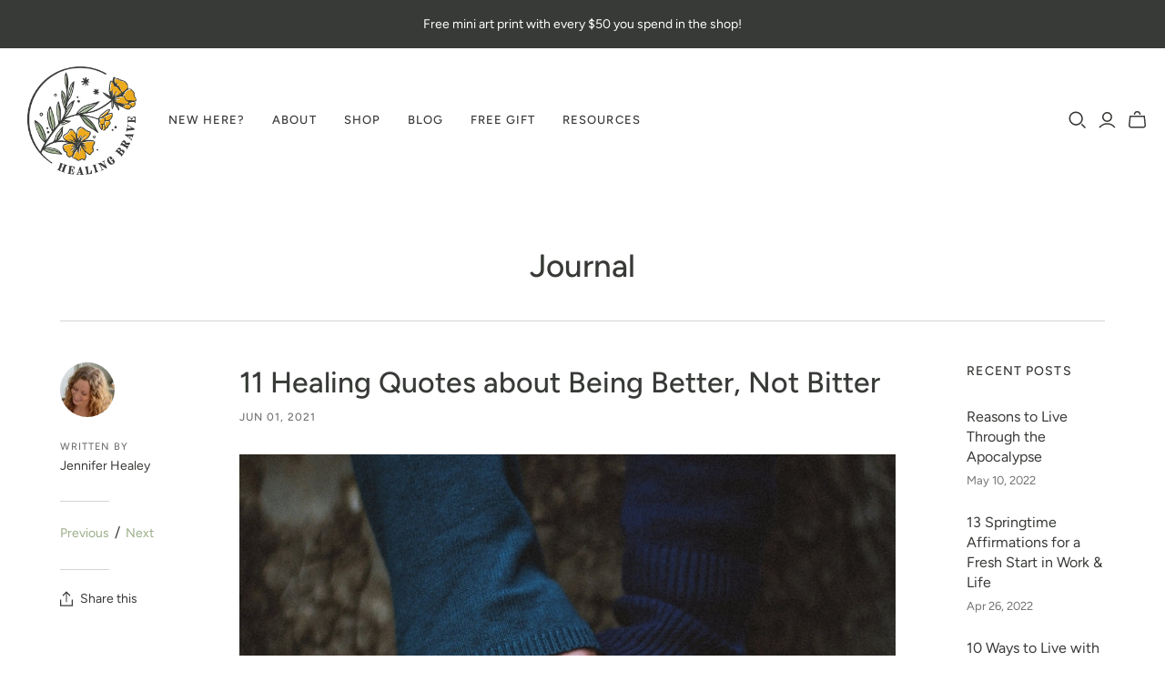

--- FILE ---
content_type: text/html; charset=utf-8
request_url: https://healingbrave.com/blogs/all/healing-quotes-being-better-not-bitter
body_size: 24185
content:
<!DOCTYPE html>
<html class="no-js no-touch" lang="en">
<head>
  <meta charset="utf-8">
  <meta http-equiv="X-UA-Compatible" content="IE=edge,chrome=1">
  <meta name="viewport" content="width=device-width,initial-scale=1">

  <!-- Preconnect Domains -->
  <link rel="preconnect" href="https://cdn.shopify.com" crossorigin>
  <link rel="preconnect" href="https://fonts.shopify.com" crossorigin>
  <link rel="preconnect" href="https://monorail-edge.shopifysvc.com">

  <!-- Preload Assets -->
  <link rel="preload" href="//healingbrave.com/cdn/shop/t/23/assets/theme.css?v=144797169160683397521759332043" as="style">
  <link rel="preload" href="//healingbrave.com/cdn/shop/t/23/assets/atlantic.js?v=137351115517213995021635293866" as="script">
  <link rel="preload" href="//healingbrave.com/cdn/shop/t/23/assets/plugins.js?v=79646608729114258551635293870" as="script">
  <link rel="preload" href="//healingbrave.com/cdn/shopifycloud/storefront/assets/themes_support/api.jquery-7ab1a3a4.js" as="script">
  <link rel="preload" href="//healingbrave.com/cdn/shop/t/23/assets/atlantic-icons.woff?v=75156632991815219611635293866" as="font" type="font/woff" crossorigin>

  

  

  <script src="//d1liekpayvooaz.cloudfront.net/apps/customizery/customizery.js?shop=healing-brave.myshopify.com"></script>
  
  <meta charset="utf-8">
  <meta http-equiv="X-UA-Compatible" content="IE=edge">
  <meta name="viewport" content="width=device-width" />
  
  <title>11 Healing Quotes about Being Better, Not Bitter&ndash; Healing Brave
</title>

  
    <meta name="description" content="If you&#39;re here now, trying to be better instead of bitter for all you&#39;ve been through, then here&#39;s to you. I get you. That&#39;s not one of the easy decisions in life, and we could all use all the help we can get. May these quotes bring you a little sunlight today, wherever you&#39;re at in your own process.">
  

  
  <link rel="shortcut icon" href="//healingbrave.com/cdn/shop/files/Favicon_32x32.png?v=1613527222" type="image/png">


  
    <link rel="canonical" href="https://healingbrave.com/blogs/all/healing-quotes-being-better-not-bitter" />
  

  <script>window.performance && window.performance.mark && window.performance.mark('shopify.content_for_header.start');</script><meta id="shopify-digital-wallet" name="shopify-digital-wallet" content="/6879903780/digital_wallets/dialog">
<meta name="shopify-checkout-api-token" content="c3ef438349cf1e5da8fe3e3b376a3552">
<meta id="in-context-paypal-metadata" data-shop-id="6879903780" data-venmo-supported="false" data-environment="production" data-locale="en_US" data-paypal-v4="true" data-currency="USD">
<link rel="alternate" type="application/atom+xml" title="Feed" href="/blogs/all.atom" />
<script async="async" src="/checkouts/internal/preloads.js?locale=en-US"></script>
<link rel="preconnect" href="https://shop.app" crossorigin="anonymous">
<script async="async" src="https://shop.app/checkouts/internal/preloads.js?locale=en-US&shop_id=6879903780" crossorigin="anonymous"></script>
<script id="apple-pay-shop-capabilities" type="application/json">{"shopId":6879903780,"countryCode":"US","currencyCode":"USD","merchantCapabilities":["supports3DS"],"merchantId":"gid:\/\/shopify\/Shop\/6879903780","merchantName":"Healing Brave","requiredBillingContactFields":["postalAddress","email","phone"],"requiredShippingContactFields":["postalAddress","email","phone"],"shippingType":"shipping","supportedNetworks":["visa","masterCard","amex","discover","elo","jcb"],"total":{"type":"pending","label":"Healing Brave","amount":"1.00"},"shopifyPaymentsEnabled":true,"supportsSubscriptions":true}</script>
<script id="shopify-features" type="application/json">{"accessToken":"c3ef438349cf1e5da8fe3e3b376a3552","betas":["rich-media-storefront-analytics"],"domain":"healingbrave.com","predictiveSearch":true,"shopId":6879903780,"locale":"en"}</script>
<script>var Shopify = Shopify || {};
Shopify.shop = "healing-brave.myshopify.com";
Shopify.locale = "en";
Shopify.currency = {"active":"USD","rate":"1.0"};
Shopify.country = "US";
Shopify.theme = {"name":"Oct-27-2021","id":128379125972,"schema_name":"Atlantic","schema_version":"14.7.5","theme_store_id":null,"role":"main"};
Shopify.theme.handle = "null";
Shopify.theme.style = {"id":null,"handle":null};
Shopify.cdnHost = "healingbrave.com/cdn";
Shopify.routes = Shopify.routes || {};
Shopify.routes.root = "/";</script>
<script type="module">!function(o){(o.Shopify=o.Shopify||{}).modules=!0}(window);</script>
<script>!function(o){function n(){var o=[];function n(){o.push(Array.prototype.slice.apply(arguments))}return n.q=o,n}var t=o.Shopify=o.Shopify||{};t.loadFeatures=n(),t.autoloadFeatures=n()}(window);</script>
<script>
  window.ShopifyPay = window.ShopifyPay || {};
  window.ShopifyPay.apiHost = "shop.app\/pay";
  window.ShopifyPay.redirectState = null;
</script>
<script id="shop-js-analytics" type="application/json">{"pageType":"article"}</script>
<script defer="defer" async type="module" src="//healingbrave.com/cdn/shopifycloud/shop-js/modules/v2/client.init-shop-cart-sync_BApSsMSl.en.esm.js"></script>
<script defer="defer" async type="module" src="//healingbrave.com/cdn/shopifycloud/shop-js/modules/v2/chunk.common_CBoos6YZ.esm.js"></script>
<script type="module">
  await import("//healingbrave.com/cdn/shopifycloud/shop-js/modules/v2/client.init-shop-cart-sync_BApSsMSl.en.esm.js");
await import("//healingbrave.com/cdn/shopifycloud/shop-js/modules/v2/chunk.common_CBoos6YZ.esm.js");

  window.Shopify.SignInWithShop?.initShopCartSync?.({"fedCMEnabled":true,"windoidEnabled":true});

</script>
<script>
  window.Shopify = window.Shopify || {};
  if (!window.Shopify.featureAssets) window.Shopify.featureAssets = {};
  window.Shopify.featureAssets['shop-js'] = {"shop-cart-sync":["modules/v2/client.shop-cart-sync_DJczDl9f.en.esm.js","modules/v2/chunk.common_CBoos6YZ.esm.js"],"init-fed-cm":["modules/v2/client.init-fed-cm_BzwGC0Wi.en.esm.js","modules/v2/chunk.common_CBoos6YZ.esm.js"],"init-windoid":["modules/v2/client.init-windoid_BS26ThXS.en.esm.js","modules/v2/chunk.common_CBoos6YZ.esm.js"],"init-shop-email-lookup-coordinator":["modules/v2/client.init-shop-email-lookup-coordinator_DFwWcvrS.en.esm.js","modules/v2/chunk.common_CBoos6YZ.esm.js"],"shop-cash-offers":["modules/v2/client.shop-cash-offers_DthCPNIO.en.esm.js","modules/v2/chunk.common_CBoos6YZ.esm.js","modules/v2/chunk.modal_Bu1hFZFC.esm.js"],"shop-button":["modules/v2/client.shop-button_D_JX508o.en.esm.js","modules/v2/chunk.common_CBoos6YZ.esm.js"],"shop-toast-manager":["modules/v2/client.shop-toast-manager_tEhgP2F9.en.esm.js","modules/v2/chunk.common_CBoos6YZ.esm.js"],"avatar":["modules/v2/client.avatar_BTnouDA3.en.esm.js"],"pay-button":["modules/v2/client.pay-button_BuNmcIr_.en.esm.js","modules/v2/chunk.common_CBoos6YZ.esm.js"],"init-shop-cart-sync":["modules/v2/client.init-shop-cart-sync_BApSsMSl.en.esm.js","modules/v2/chunk.common_CBoos6YZ.esm.js"],"shop-login-button":["modules/v2/client.shop-login-button_DwLgFT0K.en.esm.js","modules/v2/chunk.common_CBoos6YZ.esm.js","modules/v2/chunk.modal_Bu1hFZFC.esm.js"],"init-customer-accounts-sign-up":["modules/v2/client.init-customer-accounts-sign-up_TlVCiykN.en.esm.js","modules/v2/client.shop-login-button_DwLgFT0K.en.esm.js","modules/v2/chunk.common_CBoos6YZ.esm.js","modules/v2/chunk.modal_Bu1hFZFC.esm.js"],"init-shop-for-new-customer-accounts":["modules/v2/client.init-shop-for-new-customer-accounts_DrjXSI53.en.esm.js","modules/v2/client.shop-login-button_DwLgFT0K.en.esm.js","modules/v2/chunk.common_CBoos6YZ.esm.js","modules/v2/chunk.modal_Bu1hFZFC.esm.js"],"init-customer-accounts":["modules/v2/client.init-customer-accounts_C0Oh2ljF.en.esm.js","modules/v2/client.shop-login-button_DwLgFT0K.en.esm.js","modules/v2/chunk.common_CBoos6YZ.esm.js","modules/v2/chunk.modal_Bu1hFZFC.esm.js"],"shop-follow-button":["modules/v2/client.shop-follow-button_C5D3XtBb.en.esm.js","modules/v2/chunk.common_CBoos6YZ.esm.js","modules/v2/chunk.modal_Bu1hFZFC.esm.js"],"checkout-modal":["modules/v2/client.checkout-modal_8TC_1FUY.en.esm.js","modules/v2/chunk.common_CBoos6YZ.esm.js","modules/v2/chunk.modal_Bu1hFZFC.esm.js"],"lead-capture":["modules/v2/client.lead-capture_D-pmUjp9.en.esm.js","modules/v2/chunk.common_CBoos6YZ.esm.js","modules/v2/chunk.modal_Bu1hFZFC.esm.js"],"shop-login":["modules/v2/client.shop-login_BmtnoEUo.en.esm.js","modules/v2/chunk.common_CBoos6YZ.esm.js","modules/v2/chunk.modal_Bu1hFZFC.esm.js"],"payment-terms":["modules/v2/client.payment-terms_BHOWV7U_.en.esm.js","modules/v2/chunk.common_CBoos6YZ.esm.js","modules/v2/chunk.modal_Bu1hFZFC.esm.js"]};
</script>
<script>(function() {
  var isLoaded = false;
  function asyncLoad() {
    if (isLoaded) return;
    isLoaded = true;
    var urls = ["https:\/\/cdn-stamped-io.azureedge.net\/files\/widget.min.js?shop=healing-brave.myshopify.com","https:\/\/cdn.shopify.com\/s\/files\/1\/0068\/7990\/3780\/t\/23\/assets\/booster_eu_cookie_6879903780.js?v=1635293893\u0026shop=healing-brave.myshopify.com"];
    for (var i = 0; i < urls.length; i++) {
      var s = document.createElement('script');
      s.type = 'text/javascript';
      s.async = true;
      s.src = urls[i];
      var x = document.getElementsByTagName('script')[0];
      x.parentNode.insertBefore(s, x);
    }
  };
  if(window.attachEvent) {
    window.attachEvent('onload', asyncLoad);
  } else {
    window.addEventListener('load', asyncLoad, false);
  }
})();</script>
<script id="__st">var __st={"a":6879903780,"offset":-18000,"reqid":"215a6f36-bd28-4957-b9e4-67ae3feda371-1768929062","pageurl":"healingbrave.com\/blogs\/all\/healing-quotes-being-better-not-bitter","s":"articles-556403523748","u":"e5fe5dcff0aa","p":"article","rtyp":"article","rid":556403523748};</script>
<script>window.ShopifyPaypalV4VisibilityTracking = true;</script>
<script id="captcha-bootstrap">!function(){'use strict';const t='contact',e='account',n='new_comment',o=[[t,t],['blogs',n],['comments',n],[t,'customer']],c=[[e,'customer_login'],[e,'guest_login'],[e,'recover_customer_password'],[e,'create_customer']],r=t=>t.map((([t,e])=>`form[action*='/${t}']:not([data-nocaptcha='true']) input[name='form_type'][value='${e}']`)).join(','),a=t=>()=>t?[...document.querySelectorAll(t)].map((t=>t.form)):[];function s(){const t=[...o],e=r(t);return a(e)}const i='password',u='form_key',d=['recaptcha-v3-token','g-recaptcha-response','h-captcha-response',i],f=()=>{try{return window.sessionStorage}catch{return}},m='__shopify_v',_=t=>t.elements[u];function p(t,e,n=!1){try{const o=window.sessionStorage,c=JSON.parse(o.getItem(e)),{data:r}=function(t){const{data:e,action:n}=t;return t[m]||n?{data:e,action:n}:{data:t,action:n}}(c);for(const[e,n]of Object.entries(r))t.elements[e]&&(t.elements[e].value=n);n&&o.removeItem(e)}catch(o){console.error('form repopulation failed',{error:o})}}const l='form_type',E='cptcha';function T(t){t.dataset[E]=!0}const w=window,h=w.document,L='Shopify',v='ce_forms',y='captcha';let A=!1;((t,e)=>{const n=(g='f06e6c50-85a8-45c8-87d0-21a2b65856fe',I='https://cdn.shopify.com/shopifycloud/storefront-forms-hcaptcha/ce_storefront_forms_captcha_hcaptcha.v1.5.2.iife.js',D={infoText:'Protected by hCaptcha',privacyText:'Privacy',termsText:'Terms'},(t,e,n)=>{const o=w[L][v],c=o.bindForm;if(c)return c(t,g,e,D).then(n);var r;o.q.push([[t,g,e,D],n]),r=I,A||(h.body.append(Object.assign(h.createElement('script'),{id:'captcha-provider',async:!0,src:r})),A=!0)});var g,I,D;w[L]=w[L]||{},w[L][v]=w[L][v]||{},w[L][v].q=[],w[L][y]=w[L][y]||{},w[L][y].protect=function(t,e){n(t,void 0,e),T(t)},Object.freeze(w[L][y]),function(t,e,n,w,h,L){const[v,y,A,g]=function(t,e,n){const i=e?o:[],u=t?c:[],d=[...i,...u],f=r(d),m=r(i),_=r(d.filter((([t,e])=>n.includes(e))));return[a(f),a(m),a(_),s()]}(w,h,L),I=t=>{const e=t.target;return e instanceof HTMLFormElement?e:e&&e.form},D=t=>v().includes(t);t.addEventListener('submit',(t=>{const e=I(t);if(!e)return;const n=D(e)&&!e.dataset.hcaptchaBound&&!e.dataset.recaptchaBound,o=_(e),c=g().includes(e)&&(!o||!o.value);(n||c)&&t.preventDefault(),c&&!n&&(function(t){try{if(!f())return;!function(t){const e=f();if(!e)return;const n=_(t);if(!n)return;const o=n.value;o&&e.removeItem(o)}(t);const e=Array.from(Array(32),(()=>Math.random().toString(36)[2])).join('');!function(t,e){_(t)||t.append(Object.assign(document.createElement('input'),{type:'hidden',name:u})),t.elements[u].value=e}(t,e),function(t,e){const n=f();if(!n)return;const o=[...t.querySelectorAll(`input[type='${i}']`)].map((({name:t})=>t)),c=[...d,...o],r={};for(const[a,s]of new FormData(t).entries())c.includes(a)||(r[a]=s);n.setItem(e,JSON.stringify({[m]:1,action:t.action,data:r}))}(t,e)}catch(e){console.error('failed to persist form',e)}}(e),e.submit())}));const S=(t,e)=>{t&&!t.dataset[E]&&(n(t,e.some((e=>e===t))),T(t))};for(const o of['focusin','change'])t.addEventListener(o,(t=>{const e=I(t);D(e)&&S(e,y())}));const B=e.get('form_key'),M=e.get(l),P=B&&M;t.addEventListener('DOMContentLoaded',(()=>{const t=y();if(P)for(const e of t)e.elements[l].value===M&&p(e,B);[...new Set([...A(),...v().filter((t=>'true'===t.dataset.shopifyCaptcha))])].forEach((e=>S(e,t)))}))}(h,new URLSearchParams(w.location.search),n,t,e,['guest_login'])})(!0,!0)}();</script>
<script integrity="sha256-4kQ18oKyAcykRKYeNunJcIwy7WH5gtpwJnB7kiuLZ1E=" data-source-attribution="shopify.loadfeatures" defer="defer" src="//healingbrave.com/cdn/shopifycloud/storefront/assets/storefront/load_feature-a0a9edcb.js" crossorigin="anonymous"></script>
<script crossorigin="anonymous" defer="defer" src="//healingbrave.com/cdn/shopifycloud/storefront/assets/shopify_pay/storefront-65b4c6d7.js?v=20250812"></script>
<script data-source-attribution="shopify.dynamic_checkout.dynamic.init">var Shopify=Shopify||{};Shopify.PaymentButton=Shopify.PaymentButton||{isStorefrontPortableWallets:!0,init:function(){window.Shopify.PaymentButton.init=function(){};var t=document.createElement("script");t.src="https://healingbrave.com/cdn/shopifycloud/portable-wallets/latest/portable-wallets.en.js",t.type="module",document.head.appendChild(t)}};
</script>
<script data-source-attribution="shopify.dynamic_checkout.buyer_consent">
  function portableWalletsHideBuyerConsent(e){var t=document.getElementById("shopify-buyer-consent"),n=document.getElementById("shopify-subscription-policy-button");t&&n&&(t.classList.add("hidden"),t.setAttribute("aria-hidden","true"),n.removeEventListener("click",e))}function portableWalletsShowBuyerConsent(e){var t=document.getElementById("shopify-buyer-consent"),n=document.getElementById("shopify-subscription-policy-button");t&&n&&(t.classList.remove("hidden"),t.removeAttribute("aria-hidden"),n.addEventListener("click",e))}window.Shopify?.PaymentButton&&(window.Shopify.PaymentButton.hideBuyerConsent=portableWalletsHideBuyerConsent,window.Shopify.PaymentButton.showBuyerConsent=portableWalletsShowBuyerConsent);
</script>
<script data-source-attribution="shopify.dynamic_checkout.cart.bootstrap">document.addEventListener("DOMContentLoaded",(function(){function t(){return document.querySelector("shopify-accelerated-checkout-cart, shopify-accelerated-checkout")}if(t())Shopify.PaymentButton.init();else{new MutationObserver((function(e,n){t()&&(Shopify.PaymentButton.init(),n.disconnect())})).observe(document.body,{childList:!0,subtree:!0})}}));
</script>
<link id="shopify-accelerated-checkout-styles" rel="stylesheet" media="screen" href="https://healingbrave.com/cdn/shopifycloud/portable-wallets/latest/accelerated-checkout-backwards-compat.css" crossorigin="anonymous">
<style id="shopify-accelerated-checkout-cart">
        #shopify-buyer-consent {
  margin-top: 1em;
  display: inline-block;
  width: 100%;
}

#shopify-buyer-consent.hidden {
  display: none;
}

#shopify-subscription-policy-button {
  background: none;
  border: none;
  padding: 0;
  text-decoration: underline;
  font-size: inherit;
  cursor: pointer;
}

#shopify-subscription-policy-button::before {
  box-shadow: none;
}

      </style>

<script>window.performance && window.performance.mark && window.performance.mark('shopify.content_for_header.end');</script>

  
  















<meta property="og:site_name" content="Healing Brave">
<meta property="og:url" content="https://healingbrave.com/blogs/all/healing-quotes-being-better-not-bitter">
<meta property="og:title" content="11 Healing Quotes about Being Better, Not Bitter">
<meta property="og:type" content="article">
<meta property="og:description" content="If you&#39;re here now, trying to be better instead of bitter for all you&#39;ve been through, then here&#39;s to you. I get you. That&#39;s not one of the easy decisions in life, and we could all use all the help we can get. May these quotes bring you a little sunlight today, wherever you&#39;re at in your own process.">


  <meta property="article:published_time" content="2021-06-01 05:00:00 -0400">
  <meta property="article:author" content="Jennifer Williamson">

  



    
    
    

    
    
    <meta
      property="og:image"
      content="https://healingbrave.com/cdn/shop/articles/quotes_about_being_better_blog_1200x750.jpg?v=1622495994"
    />
    <meta
      property="og:image:secure_url"
      content="https://healingbrave.com/cdn/shop/articles/quotes_about_being_better_blog_1200x750.jpg?v=1622495994"
    />
    <meta property="og:image:width" content="1200" />
    <meta property="og:image:height" content="750" />
    
    
    <meta property="og:image:alt" content="11 Healing Quotes about Being Better, Not Bitter" />
  
















<meta name="twitter:title" content="11 Healing Quotes about Being Better, Not Bitter">
<meta name="twitter:description" content="If you&#39;re here now, trying to be better instead of bitter for all you&#39;ve been through, then here&#39;s to you. I get you. That&#39;s not one of the easy decisions in life, and we could all use all the help we can get. May these quotes bring you a little sunlight today, wherever you&#39;re at in your own process.">


    
    
    
      
      
      <meta name="twitter:card" content="summary_large_image">
    
    
    <meta
      property="twitter:image"
      content="https://healingbrave.com/cdn/shop/articles/quotes_about_being_better_blog_1200x600_crop_center.jpg?v=1622495994"
    />
    <meta property="twitter:image:width" content="1200" />
    <meta property="twitter:image:height" content="600" />
    
    
    <meta property="twitter:image:alt" content="11 Healing Quotes about Being Better, Not Bitter" />
  



  <script>
    document.documentElement.className=document.documentElement.className.replace(/\bno-js\b/,'js');
    if(window.Shopify&&window.Shopify.designMode)document.documentElement.className+=' in-theme-editor';
    if(('ontouchstart' in window)||window.DocumentTouch&&document instanceof DocumentTouch)document.documentElement.className=document.documentElement.className.replace(/\bno-touch\b/,'has-touch');
  </script>

  <!-- Theme CSS -->
  <link rel="stylesheet" href="//healingbrave.com/cdn/shop/t/23/assets/theme.css?v=144797169160683397521759332043">

  <!-- Store object -->
  
<script>
  window.Theme = {};
  Theme.version = "14.7.5";
  Theme.products = new Array();
  Theme.shippingCalcErrorMessage = "Error: zip / postal code --error_message--";
  Theme.shippingCalcMultiRates = "There are --number_of_rates-- shipping rates available for --address--, starting at --rate--.";
  Theme.shippingCalcOneRate = "There is one shipping rate available for --address--.";
  Theme.shippingCalcNoRates = "We do not ship to this destination.";
  Theme.shippingCalcRateValues = "--rate_title-- at --rate--";
  Theme.userLoggedIn = false;
  Theme.userAddress = '';
  Theme.centerHeader = false;

  Theme.cartItemsOne = "item";
  Theme.cartItemsOther = "items";

  Theme.addToCart = "Add to cart";
  Theme.soldOut = "Sold out";
  Theme.unavailable = "Unavailable";
  Theme.routes = {
    "root_url": "/",
    "account_url": "/account",
    "account_login_url": "/account/login",
    "account_logout_url": "/account/logout",
    "account_register_url": "/account/register",
    "account_addresses_url": "/account/addresses",
    "collections_url": "/collections",
    "all_products_collection_url": "/collections/all",
    "search_url": "/search",
    "cart_url": "/cart",
    "cart_add_url": "/cart/add",
    "cart_change_url": "/cart/change",
    "cart_clear_url": "/cart/clear",
    "product_recommendations_url": "/recommendations/products"
  };
</script>

<script src="https://cdn.shopify.com/extensions/8d2c31d3-a828-4daf-820f-80b7f8e01c39/nova-eu-cookie-bar-gdpr-4/assets/nova-cookie-app-embed.js" type="text/javascript" defer="defer"></script>
<link href="https://cdn.shopify.com/extensions/8d2c31d3-a828-4daf-820f-80b7f8e01c39/nova-eu-cookie-bar-gdpr-4/assets/nova-cookie.css" rel="stylesheet" type="text/css" media="all">
<link href="https://monorail-edge.shopifysvc.com" rel="dns-prefetch">
<script>(function(){if ("sendBeacon" in navigator && "performance" in window) {try {var session_token_from_headers = performance.getEntriesByType('navigation')[0].serverTiming.find(x => x.name == '_s').description;} catch {var session_token_from_headers = undefined;}var session_cookie_matches = document.cookie.match(/_shopify_s=([^;]*)/);var session_token_from_cookie = session_cookie_matches && session_cookie_matches.length === 2 ? session_cookie_matches[1] : "";var session_token = session_token_from_headers || session_token_from_cookie || "";function handle_abandonment_event(e) {var entries = performance.getEntries().filter(function(entry) {return /monorail-edge.shopifysvc.com/.test(entry.name);});if (!window.abandonment_tracked && entries.length === 0) {window.abandonment_tracked = true;var currentMs = Date.now();var navigation_start = performance.timing.navigationStart;var payload = {shop_id: 6879903780,url: window.location.href,navigation_start,duration: currentMs - navigation_start,session_token,page_type: "article"};window.navigator.sendBeacon("https://monorail-edge.shopifysvc.com/v1/produce", JSON.stringify({schema_id: "online_store_buyer_site_abandonment/1.1",payload: payload,metadata: {event_created_at_ms: currentMs,event_sent_at_ms: currentMs}}));}}window.addEventListener('pagehide', handle_abandonment_event);}}());</script>
<script id="web-pixels-manager-setup">(function e(e,d,r,n,o){if(void 0===o&&(o={}),!Boolean(null===(a=null===(i=window.Shopify)||void 0===i?void 0:i.analytics)||void 0===a?void 0:a.replayQueue)){var i,a;window.Shopify=window.Shopify||{};var t=window.Shopify;t.analytics=t.analytics||{};var s=t.analytics;s.replayQueue=[],s.publish=function(e,d,r){return s.replayQueue.push([e,d,r]),!0};try{self.performance.mark("wpm:start")}catch(e){}var l=function(){var e={modern:/Edge?\/(1{2}[4-9]|1[2-9]\d|[2-9]\d{2}|\d{4,})\.\d+(\.\d+|)|Firefox\/(1{2}[4-9]|1[2-9]\d|[2-9]\d{2}|\d{4,})\.\d+(\.\d+|)|Chrom(ium|e)\/(9{2}|\d{3,})\.\d+(\.\d+|)|(Maci|X1{2}).+ Version\/(15\.\d+|(1[6-9]|[2-9]\d|\d{3,})\.\d+)([,.]\d+|)( \(\w+\)|)( Mobile\/\w+|) Safari\/|Chrome.+OPR\/(9{2}|\d{3,})\.\d+\.\d+|(CPU[ +]OS|iPhone[ +]OS|CPU[ +]iPhone|CPU IPhone OS|CPU iPad OS)[ +]+(15[._]\d+|(1[6-9]|[2-9]\d|\d{3,})[._]\d+)([._]\d+|)|Android:?[ /-](13[3-9]|1[4-9]\d|[2-9]\d{2}|\d{4,})(\.\d+|)(\.\d+|)|Android.+Firefox\/(13[5-9]|1[4-9]\d|[2-9]\d{2}|\d{4,})\.\d+(\.\d+|)|Android.+Chrom(ium|e)\/(13[3-9]|1[4-9]\d|[2-9]\d{2}|\d{4,})\.\d+(\.\d+|)|SamsungBrowser\/([2-9]\d|\d{3,})\.\d+/,legacy:/Edge?\/(1[6-9]|[2-9]\d|\d{3,})\.\d+(\.\d+|)|Firefox\/(5[4-9]|[6-9]\d|\d{3,})\.\d+(\.\d+|)|Chrom(ium|e)\/(5[1-9]|[6-9]\d|\d{3,})\.\d+(\.\d+|)([\d.]+$|.*Safari\/(?![\d.]+ Edge\/[\d.]+$))|(Maci|X1{2}).+ Version\/(10\.\d+|(1[1-9]|[2-9]\d|\d{3,})\.\d+)([,.]\d+|)( \(\w+\)|)( Mobile\/\w+|) Safari\/|Chrome.+OPR\/(3[89]|[4-9]\d|\d{3,})\.\d+\.\d+|(CPU[ +]OS|iPhone[ +]OS|CPU[ +]iPhone|CPU IPhone OS|CPU iPad OS)[ +]+(10[._]\d+|(1[1-9]|[2-9]\d|\d{3,})[._]\d+)([._]\d+|)|Android:?[ /-](13[3-9]|1[4-9]\d|[2-9]\d{2}|\d{4,})(\.\d+|)(\.\d+|)|Mobile Safari.+OPR\/([89]\d|\d{3,})\.\d+\.\d+|Android.+Firefox\/(13[5-9]|1[4-9]\d|[2-9]\d{2}|\d{4,})\.\d+(\.\d+|)|Android.+Chrom(ium|e)\/(13[3-9]|1[4-9]\d|[2-9]\d{2}|\d{4,})\.\d+(\.\d+|)|Android.+(UC? ?Browser|UCWEB|U3)[ /]?(15\.([5-9]|\d{2,})|(1[6-9]|[2-9]\d|\d{3,})\.\d+)\.\d+|SamsungBrowser\/(5\.\d+|([6-9]|\d{2,})\.\d+)|Android.+MQ{2}Browser\/(14(\.(9|\d{2,})|)|(1[5-9]|[2-9]\d|\d{3,})(\.\d+|))(\.\d+|)|K[Aa][Ii]OS\/(3\.\d+|([4-9]|\d{2,})\.\d+)(\.\d+|)/},d=e.modern,r=e.legacy,n=navigator.userAgent;return n.match(d)?"modern":n.match(r)?"legacy":"unknown"}(),u="modern"===l?"modern":"legacy",c=(null!=n?n:{modern:"",legacy:""})[u],f=function(e){return[e.baseUrl,"/wpm","/b",e.hashVersion,"modern"===e.buildTarget?"m":"l",".js"].join("")}({baseUrl:d,hashVersion:r,buildTarget:u}),m=function(e){var d=e.version,r=e.bundleTarget,n=e.surface,o=e.pageUrl,i=e.monorailEndpoint;return{emit:function(e){var a=e.status,t=e.errorMsg,s=(new Date).getTime(),l=JSON.stringify({metadata:{event_sent_at_ms:s},events:[{schema_id:"web_pixels_manager_load/3.1",payload:{version:d,bundle_target:r,page_url:o,status:a,surface:n,error_msg:t},metadata:{event_created_at_ms:s}}]});if(!i)return console&&console.warn&&console.warn("[Web Pixels Manager] No Monorail endpoint provided, skipping logging."),!1;try{return self.navigator.sendBeacon.bind(self.navigator)(i,l)}catch(e){}var u=new XMLHttpRequest;try{return u.open("POST",i,!0),u.setRequestHeader("Content-Type","text/plain"),u.send(l),!0}catch(e){return console&&console.warn&&console.warn("[Web Pixels Manager] Got an unhandled error while logging to Monorail."),!1}}}}({version:r,bundleTarget:l,surface:e.surface,pageUrl:self.location.href,monorailEndpoint:e.monorailEndpoint});try{o.browserTarget=l,function(e){var d=e.src,r=e.async,n=void 0===r||r,o=e.onload,i=e.onerror,a=e.sri,t=e.scriptDataAttributes,s=void 0===t?{}:t,l=document.createElement("script"),u=document.querySelector("head"),c=document.querySelector("body");if(l.async=n,l.src=d,a&&(l.integrity=a,l.crossOrigin="anonymous"),s)for(var f in s)if(Object.prototype.hasOwnProperty.call(s,f))try{l.dataset[f]=s[f]}catch(e){}if(o&&l.addEventListener("load",o),i&&l.addEventListener("error",i),u)u.appendChild(l);else{if(!c)throw new Error("Did not find a head or body element to append the script");c.appendChild(l)}}({src:f,async:!0,onload:function(){if(!function(){var e,d;return Boolean(null===(d=null===(e=window.Shopify)||void 0===e?void 0:e.analytics)||void 0===d?void 0:d.initialized)}()){var d=window.webPixelsManager.init(e)||void 0;if(d){var r=window.Shopify.analytics;r.replayQueue.forEach((function(e){var r=e[0],n=e[1],o=e[2];d.publishCustomEvent(r,n,o)})),r.replayQueue=[],r.publish=d.publishCustomEvent,r.visitor=d.visitor,r.initialized=!0}}},onerror:function(){return m.emit({status:"failed",errorMsg:"".concat(f," has failed to load")})},sri:function(e){var d=/^sha384-[A-Za-z0-9+/=]+$/;return"string"==typeof e&&d.test(e)}(c)?c:"",scriptDataAttributes:o}),m.emit({status:"loading"})}catch(e){m.emit({status:"failed",errorMsg:(null==e?void 0:e.message)||"Unknown error"})}}})({shopId: 6879903780,storefrontBaseUrl: "https://healingbrave.com",extensionsBaseUrl: "https://extensions.shopifycdn.com/cdn/shopifycloud/web-pixels-manager",monorailEndpoint: "https://monorail-edge.shopifysvc.com/unstable/produce_batch",surface: "storefront-renderer",enabledBetaFlags: ["2dca8a86"],webPixelsConfigList: [{"id":"59408596","configuration":"{\"tagID\":\"2612633348221\"}","eventPayloadVersion":"v1","runtimeContext":"STRICT","scriptVersion":"18031546ee651571ed29edbe71a3550b","type":"APP","apiClientId":3009811,"privacyPurposes":["ANALYTICS","MARKETING","SALE_OF_DATA"],"dataSharingAdjustments":{"protectedCustomerApprovalScopes":["read_customer_address","read_customer_email","read_customer_name","read_customer_personal_data","read_customer_phone"]}},{"id":"84312276","eventPayloadVersion":"v1","runtimeContext":"LAX","scriptVersion":"1","type":"CUSTOM","privacyPurposes":["ANALYTICS"],"name":"Google Analytics tag (migrated)"},{"id":"shopify-app-pixel","configuration":"{}","eventPayloadVersion":"v1","runtimeContext":"STRICT","scriptVersion":"0450","apiClientId":"shopify-pixel","type":"APP","privacyPurposes":["ANALYTICS","MARKETING"]},{"id":"shopify-custom-pixel","eventPayloadVersion":"v1","runtimeContext":"LAX","scriptVersion":"0450","apiClientId":"shopify-pixel","type":"CUSTOM","privacyPurposes":["ANALYTICS","MARKETING"]}],isMerchantRequest: false,initData: {"shop":{"name":"Healing Brave","paymentSettings":{"currencyCode":"USD"},"myshopifyDomain":"healing-brave.myshopify.com","countryCode":"US","storefrontUrl":"https:\/\/healingbrave.com"},"customer":null,"cart":null,"checkout":null,"productVariants":[],"purchasingCompany":null},},"https://healingbrave.com/cdn","fcfee988w5aeb613cpc8e4bc33m6693e112",{"modern":"","legacy":""},{"shopId":"6879903780","storefrontBaseUrl":"https:\/\/healingbrave.com","extensionBaseUrl":"https:\/\/extensions.shopifycdn.com\/cdn\/shopifycloud\/web-pixels-manager","surface":"storefront-renderer","enabledBetaFlags":"[\"2dca8a86\"]","isMerchantRequest":"false","hashVersion":"fcfee988w5aeb613cpc8e4bc33m6693e112","publish":"custom","events":"[[\"page_viewed\",{}]]"});</script><script>
  window.ShopifyAnalytics = window.ShopifyAnalytics || {};
  window.ShopifyAnalytics.meta = window.ShopifyAnalytics.meta || {};
  window.ShopifyAnalytics.meta.currency = 'USD';
  var meta = {"page":{"pageType":"article","resourceType":"article","resourceId":556403523748,"requestId":"215a6f36-bd28-4957-b9e4-67ae3feda371-1768929062"}};
  for (var attr in meta) {
    window.ShopifyAnalytics.meta[attr] = meta[attr];
  }
</script>
<script class="analytics">
  (function () {
    var customDocumentWrite = function(content) {
      var jquery = null;

      if (window.jQuery) {
        jquery = window.jQuery;
      } else if (window.Checkout && window.Checkout.$) {
        jquery = window.Checkout.$;
      }

      if (jquery) {
        jquery('body').append(content);
      }
    };

    var hasLoggedConversion = function(token) {
      if (token) {
        return document.cookie.indexOf('loggedConversion=' + token) !== -1;
      }
      return false;
    }

    var setCookieIfConversion = function(token) {
      if (token) {
        var twoMonthsFromNow = new Date(Date.now());
        twoMonthsFromNow.setMonth(twoMonthsFromNow.getMonth() + 2);

        document.cookie = 'loggedConversion=' + token + '; expires=' + twoMonthsFromNow;
      }
    }

    var trekkie = window.ShopifyAnalytics.lib = window.trekkie = window.trekkie || [];
    if (trekkie.integrations) {
      return;
    }
    trekkie.methods = [
      'identify',
      'page',
      'ready',
      'track',
      'trackForm',
      'trackLink'
    ];
    trekkie.factory = function(method) {
      return function() {
        var args = Array.prototype.slice.call(arguments);
        args.unshift(method);
        trekkie.push(args);
        return trekkie;
      };
    };
    for (var i = 0; i < trekkie.methods.length; i++) {
      var key = trekkie.methods[i];
      trekkie[key] = trekkie.factory(key);
    }
    trekkie.load = function(config) {
      trekkie.config = config || {};
      trekkie.config.initialDocumentCookie = document.cookie;
      var first = document.getElementsByTagName('script')[0];
      var script = document.createElement('script');
      script.type = 'text/javascript';
      script.onerror = function(e) {
        var scriptFallback = document.createElement('script');
        scriptFallback.type = 'text/javascript';
        scriptFallback.onerror = function(error) {
                var Monorail = {
      produce: function produce(monorailDomain, schemaId, payload) {
        var currentMs = new Date().getTime();
        var event = {
          schema_id: schemaId,
          payload: payload,
          metadata: {
            event_created_at_ms: currentMs,
            event_sent_at_ms: currentMs
          }
        };
        return Monorail.sendRequest("https://" + monorailDomain + "/v1/produce", JSON.stringify(event));
      },
      sendRequest: function sendRequest(endpointUrl, payload) {
        // Try the sendBeacon API
        if (window && window.navigator && typeof window.navigator.sendBeacon === 'function' && typeof window.Blob === 'function' && !Monorail.isIos12()) {
          var blobData = new window.Blob([payload], {
            type: 'text/plain'
          });

          if (window.navigator.sendBeacon(endpointUrl, blobData)) {
            return true;
          } // sendBeacon was not successful

        } // XHR beacon

        var xhr = new XMLHttpRequest();

        try {
          xhr.open('POST', endpointUrl);
          xhr.setRequestHeader('Content-Type', 'text/plain');
          xhr.send(payload);
        } catch (e) {
          console.log(e);
        }

        return false;
      },
      isIos12: function isIos12() {
        return window.navigator.userAgent.lastIndexOf('iPhone; CPU iPhone OS 12_') !== -1 || window.navigator.userAgent.lastIndexOf('iPad; CPU OS 12_') !== -1;
      }
    };
    Monorail.produce('monorail-edge.shopifysvc.com',
      'trekkie_storefront_load_errors/1.1',
      {shop_id: 6879903780,
      theme_id: 128379125972,
      app_name: "storefront",
      context_url: window.location.href,
      source_url: "//healingbrave.com/cdn/s/trekkie.storefront.cd680fe47e6c39ca5d5df5f0a32d569bc48c0f27.min.js"});

        };
        scriptFallback.async = true;
        scriptFallback.src = '//healingbrave.com/cdn/s/trekkie.storefront.cd680fe47e6c39ca5d5df5f0a32d569bc48c0f27.min.js';
        first.parentNode.insertBefore(scriptFallback, first);
      };
      script.async = true;
      script.src = '//healingbrave.com/cdn/s/trekkie.storefront.cd680fe47e6c39ca5d5df5f0a32d569bc48c0f27.min.js';
      first.parentNode.insertBefore(script, first);
    };
    trekkie.load(
      {"Trekkie":{"appName":"storefront","development":false,"defaultAttributes":{"shopId":6879903780,"isMerchantRequest":null,"themeId":128379125972,"themeCityHash":"11040694028357599635","contentLanguage":"en","currency":"USD","eventMetadataId":"0490243e-9561-4ec0-9c80-3f9cf6c2d0b0"},"isServerSideCookieWritingEnabled":true,"monorailRegion":"shop_domain","enabledBetaFlags":["65f19447"]},"Session Attribution":{},"S2S":{"facebookCapiEnabled":false,"source":"trekkie-storefront-renderer","apiClientId":580111}}
    );

    var loaded = false;
    trekkie.ready(function() {
      if (loaded) return;
      loaded = true;

      window.ShopifyAnalytics.lib = window.trekkie;

      var originalDocumentWrite = document.write;
      document.write = customDocumentWrite;
      try { window.ShopifyAnalytics.merchantGoogleAnalytics.call(this); } catch(error) {};
      document.write = originalDocumentWrite;

      window.ShopifyAnalytics.lib.page(null,{"pageType":"article","resourceType":"article","resourceId":556403523748,"requestId":"215a6f36-bd28-4957-b9e4-67ae3feda371-1768929062","shopifyEmitted":true});

      var match = window.location.pathname.match(/checkouts\/(.+)\/(thank_you|post_purchase)/)
      var token = match? match[1]: undefined;
      if (!hasLoggedConversion(token)) {
        setCookieIfConversion(token);
        
      }
    });


        var eventsListenerScript = document.createElement('script');
        eventsListenerScript.async = true;
        eventsListenerScript.src = "//healingbrave.com/cdn/shopifycloud/storefront/assets/shop_events_listener-3da45d37.js";
        document.getElementsByTagName('head')[0].appendChild(eventsListenerScript);

})();</script>
  <script>
  if (!window.ga || (window.ga && typeof window.ga !== 'function')) {
    window.ga = function ga() {
      (window.ga.q = window.ga.q || []).push(arguments);
      if (window.Shopify && window.Shopify.analytics && typeof window.Shopify.analytics.publish === 'function') {
        window.Shopify.analytics.publish("ga_stub_called", {}, {sendTo: "google_osp_migration"});
      }
      console.error("Shopify's Google Analytics stub called with:", Array.from(arguments), "\nSee https://help.shopify.com/manual/promoting-marketing/pixels/pixel-migration#google for more information.");
    };
    if (window.Shopify && window.Shopify.analytics && typeof window.Shopify.analytics.publish === 'function') {
      window.Shopify.analytics.publish("ga_stub_initialized", {}, {sendTo: "google_osp_migration"});
    }
  }
</script>
<script
  defer
  src="https://healingbrave.com/cdn/shopifycloud/perf-kit/shopify-perf-kit-3.0.4.min.js"
  data-application="storefront-renderer"
  data-shop-id="6879903780"
  data-render-region="gcp-us-central1"
  data-page-type="article"
  data-theme-instance-id="128379125972"
  data-theme-name="Atlantic"
  data-theme-version="14.7.5"
  data-monorail-region="shop_domain"
  data-resource-timing-sampling-rate="10"
  data-shs="true"
  data-shs-beacon="true"
  data-shs-export-with-fetch="true"
  data-shs-logs-sample-rate="1"
  data-shs-beacon-endpoint="https://healingbrave.com/api/collect"
></script>
</head>

<body
  class="
    
      template-article
    
    
    
    product-grid-default
  "
  >
  <div id="fb-root"></div>
  <script>(function(d, s, id) {
    var js, fjs = d.getElementsByTagName(s)[0];
    if (d.getElementById(id)) return;
    js = d.createElement(s); js.id = id;
    js.src = "//connect.facebook.net/en_US/all.js#xfbml=1&appId=187795038002910";
    fjs.parentNode.insertBefore(js, fjs);
  }(document, 'script', 'facebook-jssdk'));</script>

  




  <!-- Root element of PhotoSwipe. Must have class pswp. -->
  <div
    class="pswp"
    tabindex="-1"
    role="dialog"
    aria-hidden="true"
    data-photoswipe
  >
    <!--
      Background of PhotoSwipe.
      It's a separate element as animating opacity is faster than rgba().
    -->
    <div class="pswp__bg"></div>
    <!-- Slides wrapper with overflow:hidden. -->
    <div class="pswp__scroll-wrap">
      <!--
        Container that holds slides.
        PhotoSwipe keeps only 3 of them in the DOM to save memory.
        Don't modify these 3 pswp__item elements, data is added later on.
      -->
      <div class="pswp__container">
        <div class="pswp__item"></div>
        <div class="pswp__item"></div>
        <div class="pswp__item"></div>
      </div>
      <!--
        Default (PhotoSwipeUI_Default) interface on top of sliding area.
        Can be changed.
      -->
      <div class="pswp__ui pswp__ui--hidden">
        <div class="pswp__top-bar">
          <!--  Controls are self-explanatory. Order can be changed. -->
          <div class="pswp__counter"></div>
          <button
            class="pswp__button pswp__button--close"
            title="Close"
            aria-label="Close"
          >
            




<svg class="svg-icon icon-close-thin " xmlns="http://www.w3.org/2000/svg" width="16" height="16" fill="none" viewBox="0 0 20 20">
  <path stroke="currentColor" stroke-width="1.5" d="M1 1l9 9m0 0l9 9m-9-9l9-9m-9 9l-9 9"/>
</svg>








          </button>
          <button
            class="pswp__button pswp__button--share"
            title="Share"
          ></button>
          <button
            class="pswp__button pswp__button--fs"
            title="Toggle fullscreen"
          ></button>
          <button
            class="pswp__button pswp__button--zoom"
            title="Zoom in/out"
          ></button>
          <!-- Preloader demo http://codepen.io/dimsemenov/pen/yyBWoR -->
          <!-- element will get class pswp__preloader--active when preloader is running -->
          <div class="pswp__preloader">
            <div class="pswp__preloader__icn">
              <div class="pswp__preloader__cut">
                <div class="pswp__preloader__donut"></div>
              </div>
            </div>
          </div>
        </div>
        <div class="pswp__share-modal pswp__share-modal--hidden pswp__single-tap">
          <div class="pswp__share-tooltip"></div>
        </div>
        <button
          class="pswp__button pswp__button--arrow--left"
          title="Previous (arrow left)"
        ></button>
        <button
          class="pswp__button pswp__button--arrow--right"
          title="Next (arrow right)"
        ></button>
        <div class="pswp__caption">
          <div class="pswp__caption__center"></div>
        </div>
      </div>
    </div>
  </div>





  



<section
  class="quickshop"
  data-quickshop
  data-quickshop-settings-sha256="27b23be71183e93eb308b0b15dc7c687e20f695688d09ae65bb7b4a933cb74e8"
>
  <div class="quickshop-content" data-quickshop-content>
    <button class="quickshop-close" data-quickshop-close>
      




<svg class="svg-icon icon-close-thin " xmlns="http://www.w3.org/2000/svg" width="16" height="16" fill="none" viewBox="0 0 20 20">
  <path stroke="currentColor" stroke-width="1.5" d="M1 1l9 9m0 0l9 9m-9-9l9-9m-9 9l-9 9"/>
</svg>








    </button>

    <div class="quickshop-product" data-quickshop-product-inject></div>
  </div>

  <span class="spinner quickshop-spinner">
    <span></span>
    <span></span>
    <span></span>
  </span>
</section>

  
  <div class="sidebar-drawer-container" data-sidebar-drawer-container>
    <div class="sidebar-drawer" data-sidebar-drawer tab-index="-1">
      <div class="sidebar-drawer__header-container">
        <div class="sidebar-drawer__header" data-sidebar-drawer-header></div>
  
        <button
          class="sidebar-drawer__header-close"
          aria-label="close"
          data-sidebar-drawer-close
        >
          




<svg class="svg-icon icon-close-alt " xmlns="http://www.w3.org/2000/svg" width="12" height="12" fill="none" viewBox="0 0 12 12">
  <path fill="currentColor" fill-rule="evenodd" d="M5.025 6L0 .975.975 0 6 5.025 11.025 0 12 .975 6.975 6 12 11.025l-.975.975L6 6.975.975 12 0 11.025 5.025 6z" clip-rule="evenodd"/>
</svg>








        </button>
      </div>
  
      <div class="sidebar-drawer__content" data-sidebar-drawer-content></div>
    </div>
  </div>
  


  <div id="shopify-section-pxs-announcement-bar" class="shopify-section"><script
  type="application/json"
  data-section-type="pxs-announcement-bar"
  data-section-id="pxs-announcement-bar"
></script>













<a
  class="pxs-announcement-bar"
  style="
    color: #ffffff;
    background-color: #373a36
  "
  
    href="/collections"
  
>
  
    <span class="pxs-announcement-bar-text-mobile">
      Free mini art print with every $50 you spend in the shop!
    </span>
  

  
    <span class="pxs-announcement-bar-text-desktop">
      Free mini art print with every $50 you spend in the shop!
    </span>
  
</a>



</div>
  <div id="shopify-section-static-header" class="shopify-section section-header">

<script
  type="application/json"
  data-section-type="static-header"
  data-section-id="static-header"
  data-section-data
>
  {
    "live_search_enabled": true,
    "live_search_display": "product-article-page"
  }
</script>

<header
  class="
    main-header-wrap
    
    main-header--minimal
    
  "
  data-header-layout="minimal"
  data-header-alignment="false"
>
  <section class="main-header">

    

    
      
<div class="header-minimal ">
  
    




<h2
  class="
    store-title
    store-logo
  "
  
    style="max-width: 120px;"
  
  

>
  
    <a href="/" style="max-width: 120px;">
      

  

  <img
    
      src="//healingbrave.com/cdn/shop/files/HealingBrave_PrimaryLogo_FullColor_400_header_400x395.png?v=1613527222"
    
    alt="Healing Brave is an online space for people who want to turn their pain into medicine. You&#39;ll find grief poetry, healing affirmations, self-care rituals and books, hand lettered art prints, encouragement cards, guided meditations, and other words of hope to keep you (and the people you love) going."

    
      data-rimg
      srcset="//healingbrave.com/cdn/shop/files/HealingBrave_PrimaryLogo_FullColor_400_header_400x395.png?v=1613527222 1x"
    

    
    
    
  >




    </a>
  
</h2>

<style>
  
    .store-title {
      width: 150px;
    }

    @media (max-width: 960px) {
      .store-title {
        width: auto;
      }
    }
  
</style>

    

<nav class="
  full
  
    main-header--nav-compressed
    compress
  
">
  

  
  

  <ul class="main-header--nav-links"><li
        class="
          nav-item
          first
          
          
          
        "

        
      >
        

        <a class="label" href="/pages/start-here">
          New Here?

          
        </a>

        
        
        

      </li><li
        class="
          nav-item
          
          
          
          
        "

        
      >
        

        <a class="label" href="/pages/about">
          About

          
        </a>

        
        
        

      </li><li
        class="
          nav-item
          
          
          
          
        "

        
      >
        

        <a class="label" href="/collections">
          Shop

          
        </a>

        
        
        

      </li><li
        class="
          nav-item
          
          
          
          
        "

        
      >
        

        <a class="label" href="/blogs/all">
          Blog

          
        </a>

        
        
        

      </li><li
        class="
          nav-item
          
          
          
          
        "

        
      >
        

        <a class="label" href="/pages/healing-brave-manifesto">
          Free Gift

          
        </a>

        
        
        

      </li><li
        class="
          nav-item
          
          last
          
          
        "

        
      >
        

        <a class="label" href="/pages/resources">
          Resources

          
        </a>

        
        
        

      </li></ul>
  

  
</nav>
  

  





<div class="main-header--tools tools clearfix">
  <div class="main-header--tools-group">
    <div class="main-header--tools-left">
      
        
      

      <div class="tool-container">
        <a
          class="menu"
          href=""
          class="nav-item dropdown first"
          aria-haspopup="true"
          aria-controls="main-header--mobile-nav"
          aria-expanded="false"
          aria-label="Main menu"
        >
          




<svg class="svg-icon icon-menu " xmlns="http://www.w3.org/2000/svg" width="18" height="14" viewBox="0 0 18 14">
  <path fill="currentColor" fill-rule="evenodd" clip-rule="evenodd" d="M17 1.5H0V0H17V1.5ZM17 7.5H0V6H17V7.5ZM0 13.5H17V12H0V13.5Z" transform="translate(0.5)" />
</svg>








        </a>

        
        

        



<div
  class="
    live-search
    live-search-hidden
    live-search-results-hidden
    live-search-results-placeholder
    live-search-results-footer-hidden
    live-search-alignment-right
  "
  data-live-search
>
  <button
    id="ls-button-search"
    class="ls-button-search"
    type="button"
    aria-label="Open search"
    data-live-search-button-search
  >
    




<svg class="svg-icon icon-search " xmlns="http://www.w3.org/2000/svg" width="18" height="19" viewBox="0 0 18 19">
  <path fill-rule="evenodd" fill="currentColor" clip-rule="evenodd" d="M3.12958 3.12959C0.928303 5.33087 0.951992 8.964 3.23268 11.2447C5.51337 13.5254 9.14649 13.5491 11.3478 11.3478C13.549 9.14651 13.5254 5.51338 11.2447 3.23269C8.96398 0.951993 5.33086 0.928305 3.12958 3.12959ZM2.17202 12.3054C-0.671857 9.46147 -0.740487 4.87834 2.06892 2.06893C4.87833 -0.740488 9.46145 -0.671858 12.3053 2.17203C15.1492 5.01591 15.2178 9.59904 12.4084 12.4085C9.59902 15.2179 5.0159 15.1492 2.17202 12.3054ZM16.4655 17.589L12.5285 13.589L13.5976 12.5368L17.5346 16.5368L16.4655 17.589Z" transform="translate(0 0.5)"/>
</svg>








  </button>

  

  <div class="ls-dimmer"></div>

  <form
    id="ls-form"
    class="ls-form"
    action="/search"
    method="get"
    autocomplete="off"
    data-live-search-form
  >
    <input
      class="ls-input"
      name="q"
      type="text"
      placeholder="What are you looking for?"
      value=""
      data-live-search-form-input
    >

    <button
      class="ls-form-button-search"
      type="submit"
      aria-label="Search"
      data-live-search-form-button-search
    >
      




<svg class="svg-icon icon-search " xmlns="http://www.w3.org/2000/svg" width="18" height="19" viewBox="0 0 18 19">
  <path fill-rule="evenodd" fill="currentColor" clip-rule="evenodd" d="M3.12958 3.12959C0.928303 5.33087 0.951992 8.964 3.23268 11.2447C5.51337 13.5254 9.14649 13.5491 11.3478 11.3478C13.549 9.14651 13.5254 5.51338 11.2447 3.23269C8.96398 0.951993 5.33086 0.928305 3.12958 3.12959ZM2.17202 12.3054C-0.671857 9.46147 -0.740487 4.87834 2.06892 2.06893C4.87833 -0.740488 9.46145 -0.671858 12.3053 2.17203C15.1492 5.01591 15.2178 9.59904 12.4084 12.4085C9.59902 15.2179 5.0159 15.1492 2.17202 12.3054ZM16.4655 17.589L12.5285 13.589L13.5976 12.5368L17.5346 16.5368L16.4655 17.589Z" transform="translate(0 0.5)"/>
</svg>








    </button>

    <button
      class="ls-form-button-close"
      type="button"
      aria-label="Close search"
      data-live-search-form-button-close
    >
      




<svg class="svg-icon icon-close " xmlns="http://www.w3.org/2000/svg" width="14" height="14" viewBox="0 0 14 14">
  <path fill="currentColor" fill-rule="evenodd" clip-rule="evenodd" d="M5.9394 6.53033L0.469727 1.06066L1.53039 0L7.00006 5.46967L12.4697 0L13.5304 1.06066L8.06072 6.53033L13.5304 12L12.4697 13.0607L7.00006 7.59099L1.53039 13.0607L0.469727 12L5.9394 6.53033Z"/>
</svg>








    </button>
  </form>









<div class="ls-results" data-live-search-results>
  <section class="ls-results-products">
    <header class="lsr-products-header">
      <h2 class="lsrp-header-title">Products</h2>
    </header>

    <div class="lsr-products-content" data-live-search-results-product-content>
      
        
  <div class="lsrp-content-placeholder">
    <figure class="lsrpc-placeholder-figure">
    </figure>

    <div class="lsrpc-placeholder-content">
      <div class="lsrpcp-content-title">
      </div>

      <div class="lsrpcp-content-price">
      </div>
    </div>
  </div>

      
        
  <div class="lsrp-content-placeholder">
    <figure class="lsrpc-placeholder-figure">
    </figure>

    <div class="lsrpc-placeholder-content">
      <div class="lsrpcp-content-title">
      </div>

      <div class="lsrpcp-content-price">
      </div>
    </div>
  </div>

      
        
  <div class="lsrp-content-placeholder">
    <figure class="lsrpc-placeholder-figure">
    </figure>

    <div class="lsrpc-placeholder-content">
      <div class="lsrpcp-content-title">
      </div>

      <div class="lsrpcp-content-price">
      </div>
    </div>
  </div>

      
    </div>
  </section>

  
    <div class="ls-results-postspages">
      <header class="lsr-postspages-header">
        <h2 class="lsrpp-header-title">
          
            Posts &amp; Pages
          
        </h2>
      </header>

      <div class="lsr-postspages-content" data-live-search-results-postpages-content>
        
          
  <div class="lsrpp-content-placeholder">
    <div class="lsrppc-placeholder-title">
    </div>

    <div class="lsrppc-placeholder-date">
    </div>
  </div>

        
          
  <div class="lsrpp-content-placeholder">
    <div class="lsrppc-placeholder-title">
    </div>

    <div class="lsrppc-placeholder-date">
    </div>
  </div>

        
      </div>
    </div>
  

  <div class="lsr-footer" data-live-search-results-footer>
    <a
      class="lsr-footer-viewall"
      href=""
      data-live-search-results-footer-viewall
    >View all results</a>
  </div>
</div>

</div>

      </div>

    
      <div class="tool-container">
        

        
          
            <a class="account-options" href="/account/login">
              




<svg class="svg-icon icon-person " xmlns="http://www.w3.org/2000/svg" width="21" height="20" viewBox="0 0 21 20">
  <path fill="currentColor" fill-rule="evenodd" clip-rule="evenodd" d="M9.07453 1.5C6.89095 1.5 5.11767 3.27499 5.11767 5.46843C5.11766 7.66186 6.89094 9.43685 9.07452 9.43685C11.2581 9.43685 13.0314 7.66186 13.0314 5.46843C13.0314 3.27499 11.2581 1.5 9.07453 1.5ZM3.61767 5.46843C3.61767 2.45003 6.05906 0 9.07454 0C12.09 0 14.5314 2.45003 14.5314 5.46843C14.5314 8.48682 12.09 10.9369 9.07451 10.9369C6.05904 10.9369 3.61766 8.48682 3.61767 5.46843ZM2.35675 14.3874C3.88164 13.2638 6.15029 12.125 9.07457 12.125C11.9989 12.125 14.2675 13.2638 15.7924 14.3874C16.5551 14.9494 17.1376 15.5116 17.5314 15.9357C17.7286 16.1481 17.8794 16.3267 17.9826 16.4548C18.0342 16.5188 18.074 16.5703 18.1019 16.6071C18.1158 16.6255 18.1268 16.6402 18.1347 16.651L18.1444 16.6642L18.1475 16.6686L18.1487 16.6702C18.1487 16.6702 18.1495 16.6714 17.5392 17.1073C16.9289 17.5433 16.9293 17.5437 16.9293 17.5437L16.9261 17.5394L16.906 17.5125C16.8869 17.4873 16.8565 17.4479 16.8148 17.3962C16.7314 17.2927 16.6035 17.1408 16.4323 16.9564C16.0892 16.5869 15.5758 16.091 14.9026 15.595C13.5555 14.6024 11.5919 13.625 9.07457 13.625C6.55729 13.625 4.59361 14.6024 3.24655 15.595C2.57331 16.091 2.05994 16.5869 1.71689 16.9564C1.54565 17.1408 1.41771 17.2927 1.33434 17.3962C1.29268 17.4479 1.26222 17.4873 1.24313 17.5125L1.22306 17.5394L1.21988 17.5437C1.21988 17.5437 1.22021 17.5433 0.60991 17.1073C-0.000390232 16.6714 7.48403e-06 16.6708 7.48403e-06 16.6708L0.00162408 16.6686L0.00476668 16.6642L0.0144317 16.651C0.0223748 16.6402 0.0333185 16.6255 0.0472455 16.6071C0.0750945 16.5703 0.114903 16.5188 0.166533 16.4548C0.269743 16.3267 0.420496 16.1481 0.617698 15.9357C1.01152 15.5116 1.59403 14.9494 2.35675 14.3874Z" transform="translate(1.3999 1)"/>
</svg>









              
            </a>
          
        
        
        <div class="mini-cart-wrap" data-cart-mini-toggle>
          <span class="item-count" data-cart-mini-count></span>

          
            




<svg class="svg-icon icon-bag " xmlns="http://www.w3.org/2000/svg" width="21" height="20" viewBox="0 0 21 20">
  <path fill="currentColor" fill-rule="evenodd" clip-rule="evenodd" d="M1.09053 5.00869H17.9096L18.9818 15.445C19.1672 17.0769 17.9119 18.51 16.2913 18.51L2.7087 18.51C1.08808 18.51 -0.167246 17.0769 0.0181994 15.445L1.09053 5.00869ZM2.40808 6.50869L1.48668 15.6168C1.40224 16.3599 1.97334 17.01 2.7087 17.01L16.2913 17.01C17.0267 17.01 17.5977 16.3599 17.5133 15.6168L16.592 6.50869H2.40808Z" transform="translate(1)" />
  <path fill="currentColor" fill-rule="evenodd" clip-rule="evenodd" d="M7.3466 0.622759C7.90387 0.233871 8.61575 0 9.49996 0C10.3842 0 11.0961 0.233871 11.6533 0.622759C12.2048 1.00762 12.5612 1.51352 12.7903 1.99321C13.0183 2.47048 13.1286 2.93833 13.183 3.2803C13.2105 3.45311 13.2246 3.59868 13.2317 3.70389C13.2353 3.75662 13.2372 3.79958 13.2382 3.83116C13.2387 3.84696 13.239 3.85994 13.2392 3.86992L13.2393 3.8826L13.2394 3.88722L13.2394 3.88908C13.2394 3.88908 13.2394 3.89065 12.5002 3.89065C11.7612 3.90271 11.7611 3.89133 11.7611 3.89133L11.7611 3.89294L11.7608 3.8796C11.7603 3.86517 11.7593 3.84065 11.757 3.80751C11.7525 3.74096 11.7431 3.64118 11.7237 3.51955C11.6844 3.27264 11.6072 2.95533 11.4601 2.64744C11.3142 2.34196 11.108 2.06271 10.8157 1.85869C10.5291 1.65871 10.1159 1.5 9.49996 1.5C8.88403 1.5 8.47081 1.65871 8.18424 1.85869C7.8919 2.06271 7.68573 2.34196 7.53981 2.64744C7.39275 2.95533 7.31551 3.27264 7.2762 3.51955C7.25684 3.64118 7.24742 3.74096 7.24288 3.80751C7.24062 3.84065 7.23959 3.86517 7.23913 3.8796L7.23879 3.89337L7.23878 3.89193C7.23878 3.89193 7.23878 3.89065 6.49968 3.89065C5.76057 3.89065 5.76057 3.8899 5.76057 3.8899L5.76058 3.88722L5.7606 3.8826L5.76075 3.86992C5.7609 3.85994 5.76118 3.84696 5.76169 3.83116C5.76269 3.79958 5.7646 3.75662 5.76819 3.70389C5.77537 3.59868 5.7894 3.45311 5.81691 3.2803C5.87136 2.93833 5.98164 2.47048 6.20961 1.99321C6.43873 1.51352 6.79512 1.00762 7.3466 0.622759Z" transform="translate(1)" />
</svg>








          
        </div>
      </div>
    </div>
  </div>
</div>

</div>

    

    


  
  
  
  
  
  
  
  
  
  
  
  
  

  
  
  
  
  
  
  
  
  
  
  
  
  
  

  
  
  
  
  
  
  
  
  
  
  
  
  
  

  
  
  
  
  
  
  
  
  
  
  
  
  
  

  
  
  
  
  
  
  
  
  
  
  
  
  
  

  
  
  
  
  
  
  
  
  
  
  
  
  
  

  

    <section
  class="mobile-dropdown"
  id="main-header--mobile-nav"
>
  <div class="mobile-dropdown--wrapper">
    <div class="mobile-dropdown--content">
      <div class="mobile-dropdown--tools">
        <div
          class="mobile-dropdown--close"
          data-mobile-nav-close
        >
          




<svg class="svg-icon icon-close " xmlns="http://www.w3.org/2000/svg" width="14" height="14" viewBox="0 0 14 14">
  <path fill="currentColor" fill-rule="evenodd" clip-rule="evenodd" d="M5.9394 6.53033L0.469727 1.06066L1.53039 0L7.00006 5.46967L12.4697 0L13.5304 1.06066L8.06072 6.53033L13.5304 12L12.4697 13.0607L7.00006 7.59099L1.53039 13.0607L0.469727 12L5.9394 6.53033Z"/>
</svg>








        </div>
      </div>

      
      

      <ul
        class="
          list
          primary
          
        "
      >
        
          
          
          
          
          
          
          
          
          
          
          
          
          


          <li
            class="
              list-item
              first
              
              
            "
            
          >
            <a href="/pages/start-here">
              New Here?

              
            </a>

            
            
            

          </li>
        
          
          
          
          
          
          
          
          
          
          
          
          
          


          <li
            class="
              list-item
              
              
              
            "
            
          >
            <a href="/pages/about">
              About

              
            </a>

            
            
            

          </li>
        
          
          
          
          
          
          
          
          
          
          
          
          
          


          <li
            class="
              list-item
              
              
              
            "
            
          >
            <a href="/collections">
              Shop

              
            </a>

            
            
            

          </li>
        
          
          
          
          
          
          
          
          
          
          
          
          
          


          <li
            class="
              list-item
              
              
              
            "
            
          >
            <a href="/blogs/all">
              Blog

              
            </a>

            
            
            

          </li>
        
          
          
          
          
          
          
          
          
          
          
          
          
          


          <li
            class="
              list-item
              
              
              
            "
            
          >
            <a href="/pages/healing-brave-manifesto">
              Free Gift

              
            </a>

            
            
            

          </li>
        
          
          
          
          
          
          
          
          
          
          
          
          
          


          <li
            class="
              list-item
              
              last
              
            "
            
          >
            <a href="/pages/resources">
              Resources

              
            </a>

            
            
            

          </li>
        

        <li class="list-item" id="coin-container"></li>
      </ul>
      
    </div>

    
  </div>
</section>
  </section>
</header>

<script>
  window.headerJSON = {"image":"\/\/healingbrave.com\/cdn\/shop\/files\/HealingBrave_PrimaryLogo_FullColor_400_header.png?v=1613527222","logo-width":"120","header-layout":"minimal","center-header":false,"social-icons":false,"show-labels":false,"cart-icon":"bag","live_search_enabled":true,"live_search_display":"product-article-page","menu":"main-menu","top-level-columns":"two-columns"};

</script>

</div>

  <div class="page-body-content">
    <div id="shopify-section-static-article" class="shopify-section section-article">


<script
  type="application/json"
  data-section-type="static-article"
  data-section-id="static-article"
>
</script>

<section
  class="
    content
    content-area
    
      blog-sidebar-active
    
  "
>
  <div class="breadcrumb-navigation">
  
</div>


  <div class="page-title">
    <h2 class="label"><a href="/blogs/all">Journal</a></h2>
  </div>

  <div class="blog content-wrap">
    <section class="blog-article">
      



<article class="article">
  <div class="article-meta">
    
    <div class="article-author">
      
        <div class="article-author-avatar">
          

          
            
            
              <img
                class="article-author-image"
                src="//www.gravatar.com/avatar/9c69a5f752d95ae8df34659ced34b25b"
                alt="Post author"
              />
            
          
          
        </div>
      

      <span class="article-author-writtenby">Written by</span>

      <span class="article-author-name">Jennifer Healey</span>
    </div>


    

    

    
      
      
      

      <div class="article-pagination">
        
          <a class="article-pagination--prev" href="/blogs/all/inner-peace-manifesto-resiliency-balance">
            Previous
          </a>
        

        
          <span class="sep">/</span>
        

        
          <a class="article-pagination--next" href="/blogs/all/note-to-self-its-okay-to-take-your-time">
            Next
          </a>
        
      </div>
    

    
      
        <div class="article-share">
          
          
          
          
          

          

<div class="sharethis">
  <button
    class="sharethis-trigger"
    data-sharethis
  >
    




<svg class="svg-icon icon-share " xmlns="http://www.w3.org/2000/svg" width="18" height="21" fill="none" viewBox="0 0 18 21">
  <path fill="currentColor" fill-rule="evenodd" d="M9.545.56L9 0l-.545.56-5.143 5.286 1.09 1.122L8.23 3.035V15.45H9.77V3.035l3.826 3.933 1.091-1.122L9.545.561zM0 11.75V21h18v-9.25h-1.543v7.664H1.543V11.75H0z" clip-rule="evenodd"/>
</svg>








    <span class="sharethis-title">Share this</span>
  </button>

  <div
    class="sharethis-modal"
    data-sharethis-modal
  >
    <a
      class="sharethis-link sharethis-facebook"
      href="http://www.facebook.com/sharer.php?u=https%3A%2F%2Fhealingbrave.com%2Fblogs%2Fall%2Fhealing-quotes-being-better-not-bitter"
    >
      




<svg class="svg-icon icon-share-facebook " xmlns="http://www.w3.org/2000/svg" width="9" height="18" fill="none" viewBox="0 0 9 18">
  <path fill="currentColor" fill-rule="evenodd" d="M7.861 9.007H5.394V18H1.737V9.007H0V5.829h1.738V3.772C1.737 2.3 2.421 0 5.427 0l2.709.01v3.085H6.17c-.321 0-.775.165-.775.866v1.868h2.786l-.32 3.178z" clip-rule="evenodd"/>
</svg>








    </a>

    <a
      class="sharethis-link sharethis-twitter"
      href="http://twitter.com/share?url=https%3A%2F%2Fhealingbrave.com%2Fblogs%2Fall%2Fhealing-quotes-being-better-not-bitter"
    >
      




<svg class="svg-icon icon-share-twitter " xmlns="http://www.w3.org/2000/svg" width="20" height="17" fill="none" viewBox="0 0 20 17">
  <path fill="currentColor" fill-rule="evenodd" d="M17.64 2.576a4.115 4.115 0 0 0 1.803-2.27c-.792.47-1.67.812-2.605.996a4.102 4.102 0 0 0-6.99 3.742A11.647 11.647 0 0 1 1.392.757 4.083 4.083 0 0 0 .837 2.82a4.1 4.1 0 0 0 1.825 3.413A4.086 4.086 0 0 1 .803 5.72v.052a4.105 4.105 0 0 0 3.29 4.022 4.108 4.108 0 0 1-1.852.07 4.106 4.106 0 0 0 3.832 2.85 8.231 8.231 0 0 1-5.094 1.755A8.33 8.33 0 0 1 0 14.412a11.612 11.612 0 0 0 6.289 1.843c7.545 0 11.671-6.25 11.671-11.672 0-.178-.004-.355-.011-.53a8.339 8.339 0 0 0 2.047-2.124 8.202 8.202 0 0 1-2.357.646h.001z" clip-rule="evenodd"/>
</svg>








    </a>

    <a
      class="sharethis-link sharethis-pinterest"
      href="http://pinterest.com/pin/create/button/?url=https%3A%2F%2Fhealingbrave.com%2Fblogs%2Fall%2Fhealing-quotes-being-better-not-bitter&amp;media=http://healingbrave.com/cdn/shop/articles/quotes_about_being_better_blog_1024x1024.jpg?v=1622495994&amp;description=11 Healing Quotes about Being Better, Not Bitter"
      data-pin-do="buttonPin"
      data-pin-custom="true"
    >
      




<svg class="svg-icon icon-share-pinterest " xmlns="http://www.w3.org/2000/svg" width="20" height="20" fill="none" viewBox="0 0 20 20">
  <path fill="currentColor" fill-rule="evenodd" d="M10 0C4.479 0 0 4.477 0 10a9.999 9.999 0 0 0 6.355 9.311c-.087-.79-.166-2.005.035-2.868.183-.781 1.173-4.971 1.173-4.971s-.3-.6-.3-1.485c0-1.388.808-2.429 1.81-2.429.854 0 1.265.641 1.265 1.409 0 .859-.545 2.141-.827 3.33-.238.996.5 1.806 1.48 1.806 1.776 0 3.144-1.873 3.144-4.577 0-2.394-1.72-4.068-4.178-4.068-2.845 0-4.513 2.134-4.513 4.34 0 .859.329 1.78.741 2.281.083.1.094.188.072.288-.075.315-.245.995-.28 1.133-.043.183-.143.223-.334.134-1.248-.581-2.03-2.407-2.03-3.875 0-3.154 2.292-6.05 6.609-6.05 3.468 0 6.165 2.472 6.165 5.775 0 3.446-2.175 6.221-5.191 6.221-1.013 0-1.965-.527-2.292-1.15l-.625 2.378c-.225.868-.834 1.957-1.242 2.62A10 10 0 0 0 9.999 20C15.521 20 20 15.523 20 10 20 4.478 15.521.001 10 .001V0z" clip-rule="evenodd"/>
</svg>








    </a>

    <a
      class="sharethis-link sharethis-email"
      href="mailto:?Subject=11 Healing Quotes about Being Better, Not Bitter&Body=Check out the article 11 Healing Quotes about Being Better, Not Bitter at https://healingbrave.com/blogs/all/healing-quotes-being-better-not-bitter!"
    >
      




<svg class="svg-icon icon-share-email " xmlns="http://www.w3.org/2000/svg" width="29" height="20" fill="none" viewBox="0 0 29 20">
  <path fill="currentColor" fill-rule="evenodd" d="M1.875 0C.84 0 0 .84 0 1.875v16.25C0 19.161.84 20 1.875 20h25c1.035 0 1.875-.84 1.875-1.875V1.875C28.75.839 27.91 0 26.875 0h-25zm2.693 3.125a.937.937 0 1 0-1.086 1.528L14.375 12.4l10.893-7.747a.937.937 0 1 0-1.087-1.528L14.376 10.1 4.568 3.125z" clip-rule="evenodd"/>
</svg>








    </a>
  </div>
</div>

        </div>
      
    
  </div>

  <div class="article-content">
    <header class="article-header">
      <h1 class="article-title">
        
          11 Healing Quotes about Being Better, Not Bitter
        
      </h1>

      <div class="article-date">
        <label>Jun 01, 2021</label>
      </div>

      
    <div class="article-author">
      
        <div class="article-author-avatar">
          

          
            
            
              <img
                class="article-author-image"
                src="//www.gravatar.com/avatar/9c69a5f752d95ae8df34659ced34b25b"
                alt="Post author"
              />
            
          
          
        </div>
      

      <span class="article-author-writtenby">Written by</span>

      <span class="article-author-name">Jennifer Healey</span>
    </div>


      
        
          <a class="article-pagination--prev" href="/blogs/all/inner-peace-manifesto-resiliency-balance">
            




<svg class="svg-icon icon-arrow-thin-left " xmlns="http://www.w3.org/2000/svg" width="23" height="40" viewBox="0 0 23 40">
  <path fill="currentColor" fill-rule="evenodd" clip-rule="evenodd" d="M5.14595 20L22.573 2.57298L20 0L0 20L20 40L22.573 37.427L5.14595 20Z"/>
</svg>








          </a>
        

        
          <a class="article-pagination--next" href="/blogs/all/note-to-self-its-okay-to-take-your-time">
            




<svg class="svg-icon icon-arrow-thin-right " xmlns="http://www.w3.org/2000/svg" width="23" height="40" viewBox="0 0 23 40">
  <path fill="currentColor" fill-rule="evenodd" clip-rule="evenodd" d="M17.427 20L0 2.57298L2.57298 0L22.573 20L2.57298 40L0 37.427L17.427 20Z"/>
</svg>








          </a>
        
      
    </header>

    
      <div class="article-image">
        

        
          
          

  
    <noscript data-rimg-noscript>
      <img
        
          src="//healingbrave.com/cdn/shop/articles/quotes_about_being_better_blog_800x500.jpg?v=1622495994"
        

        alt="11 Healing Quotes about Being Better, Not Bitter"
        data-rimg="noscript"
        srcset="//healingbrave.com/cdn/shop/articles/quotes_about_being_better_blog_800x500.jpg?v=1622495994 1x"
        
        
        
      >
    </noscript>
  

  <img
    
      src="//healingbrave.com/cdn/shop/articles/quotes_about_being_better_blog_800x500.jpg?v=1622495994"
    
    alt="11 Healing Quotes about Being Better, Not Bitter"

    
      data-rimg="lazy"
      data-rimg-scale="1"
      data-rimg-template="//healingbrave.com/cdn/shop/articles/quotes_about_being_better_blog_{size}.jpg?v=1622495994"
      data-rimg-max="800x500"
      data-rimg-crop="false"
      
      srcset="data:image/svg+xml;utf8,<svg%20xmlns='http://www.w3.org/2000/svg'%20width='800'%20height='500'></svg>"
    

    
    
    
  >




        
        
      </div>
    

    <div class="article-rte rte clearfix">
      
        <p>I really wanted to share something today about one of my favorite things to talk to people about: being "better" not merely despite what you've been through, but even <em>because</em> of what you've had to survive.</p>
<p class="p1">Now, whatever has happened in the past — it could be really, really ugly — it’s played a part in the decisions you’ve made since. Sure, those decisions may not have always been the best ones, but you are trying.</p>
<p class="p1">Being here reading this is proof that you’re trying.</p>
<p class="p1">Finding good quotes is a favorite thing of mine to do because it just goes to show that there are a TON of people, past and present, who've been through some sh*t too, and they've found the words for it.</p>
<p class="p1">Someone out there gets you.</p>
<p class="p1">If you're here now, trying to be better for all you've been through (and by better, I mean truer, among other things) instead of bitter, fighting everything, then here's to you.</p>
<p class="p1">I get you.</p>
<p class="p1">That's not one of the easy decisions in life.</p>
<p class="p1">A situation that once hurt you can teach you to be <a href="https://healingbrave.com/products/hooponopono-prayer" target="_blank" title="Hawaiian Ho'oponopono Prayer Hand Lettered Art Print" rel="noopener noreferrer">a more patient and forgiving person</a>.</p>
<p class="p1">A person who left you can teach you self-respect and to <a href="https://healingbrave.com/products/how-a-phoenix-is-born" target="_blank" title="How A Phoenix Is Born Hand Lettered Poetry Art Print" rel="noopener noreferrer">trust your ability to rise up</a> and carry on.</p>
<p class="p1">A dream shattered can humble you to the point of despair, a vantage point (and sacred ground) from which <a href="https://healingbrave.com/products/watch-as-i-transform" target="_blank" title="Watch As I Transform Hand Lettered Affirmation Art Print" rel="noopener noreferrer">a new story can be told</a>.</p>
<p class="p1">Granted, we could use all the help we can get.</p>
<p class="p1">Which is why connecting with other people, understanding how they see things, sharing and listening is something to hold dear in this world.</p>
<p class="p1">These quotes inspire me to be a better, truer version of who I am. Somebody else thought these things, wrote them down, <em>experienced</em> them.</p>
<p class="p1">That sense of community <span>— knowing someone else has made it through tragedy or betrayal and has come out the other side, more alive than before </span><span>— </span>is a lifeline for life's hardest things.</p>
<p class="p1">I hope one of these ideas can bring a little sunlight to you, too, wherever you're at in your own process.</p>
<p class="p1"><span class="s1">(And it <i>is</i> <a href="https://healingbrave.com/products/let-yourself-be-a-process-art-print"><span class="s2">your <i>own</i> process</span></a>.)</span> </p>
<div style="text-align: center;"><img src="https://cdn.shopify.com/s/files/1/0068/7990/3780/files/quotes_about_being_better_pin.jpg?v=1622495985" alt="If you're here now, trying to be better instead of bitter for all you've been through, then here's to you. I get you. That's not one of the easy decisions in life, and we could all use all the help we can get. May these quotes bring you a little sunlight today, wherever you're at in your own process." style="float: none;"></div>
<h1>11 Quotes about Being Better, Not Bitter</h1>
<p class="p1">1. "Trauma permanently changes us. This is the big, scary truth about trauma: there is no such thing as 'getting over it.' The five stages of grief model marks universal stages in learning to accept loss, but the reality is in fact much bigger: a major life disruption leaves a new normal in its wake. There is no 'back to the old me.' You are different now, full stop.</p>
<p class="p1">This is not a wholly negative thing. Healing from trauma can also mean finding new strength and joy. The goal of healing is not a papering-over of changes in an effort to preserve or present things as normal. It is to acknowledge and wear your new life <span>— </span>warts, wisdom, and all <span>— </span>with courage." <span>— </span><a href="https://sojo.net/articles/new-normal-ten-things-ive-learned-about-trauma" target="_blank" rel="noopener noreferrer">Catherine Woodiwiss</a></p>
<p class="p1">2. “This life has been a landscape of pain and still, <a href="https://healingbrave.com/products/where-joy-grows" target="_blank" title="Where Joy Grows Like Wildflowers Hand Lettered Affirmation Art Print" rel="noopener noreferrer">flowers bloom in it.</a>” — Sanober Khan</p>
<p class="p1">3. “Don’t allow your wounds to transform you into someone you are not.” — Paulo Coelho</p>
<p class="p1">4. “Tenderness and kindness are not signs of weakness or despair, but manifestations of <a href="https://healingbrave.com/products/i-am-stronger-than-i-feel" target="_blank" title="I Am Stronger Hand Lettered Affirmation Art Print" rel="noopener noreferrer">strength and resolution</a>.” — Kahlil Gibran </p>
<p class="p1">5. “What happens when people open their hearts?”</p>
<p class="p1">"They get better.”</p>
<p class="p1">― Haruki Murakami, Norwegian Wood</p>
<p class="p1">6. “You cannot get through a single day without having an impact on the world around you. What you do makes a difference, and you have to decide what kind of difference you want to make.” — Jane Goodall</p>
<p class="p1">7. “In a gentle way, <a href="https://healingbrave.com/products/sharing-is-healing" target="_blank" title="Sharing Is Healing Hand Lettered Poetry Art Print" rel="noopener noreferrer">you can shake the world</a>.” — Mahatma Gandhi</p>
<meta charset="utf-8">
<p class="p1"><span>8. </span>“First, it is an intention. Then a behavior. Then a habit. Then a practice. Then a second nature. Then it is simply who you are.” — Brendon Burchard</p>
<p class="p1">9. “You must not ever stop being whimsical. And you must not, ever, give anyone else the responsibility for your life.” — Mary Oliver, <a href="https://www.amazon.com/gp/product/1852246286/ref=as_li_qf_asin_il_tl?ie=UTF8&amp;tag=aimhap-20&amp;creative=9325&amp;linkCode=as2&amp;creativeASIN=1852246286&amp;linkId=27e2a7067eed65d1e212561a6d7603ea" target="_blank" title="Mary Oliver, Wild Geese" rel="noopener noreferrer">Wild Geese</a></p>
<p class="p1">10. "We think that the point is to pass the test or to overcome the problem, but the truth is that things don’t really get solved. They come together and they fall apart. Then they come together again and fall apart again. It’s just like that. The healing comes from <a href="https://healingbrave.com/products/healing-heart-space-guided-meditation" target="_blank" title="Healing Heart Space Guided Meditation for Deep Love in Times of Suffering" rel="noopener noreferrer">letting there be room for all of this</a> to happen: room for grief, for relief, for misery, for joy.” — Pema Chödrön</p>
<p class="p1">11. “But my heart is not weary, it’s light and it’s free.” — Bob Dylan, Mississippi</p>
<p>. . .</p>
<p>Tell me:</p>
<meta charset="utf-8">
<p><strong>Which of these quotes speaks best to what you're trying to do now with your life?</strong></p>
<p>Tell me in the comments. I'd love to know your point of view on these things.</p>
<p>Much love,</p>
<p>Jen</p>
<meta charset="utf-8">
<p><span>P.S. Want quotes like these in your inbox? </span><a href="https://healingbrave.com/pages/healing-brave-manifesto"><span class="s1">Sign up for Tuesday emails</span></a><span> and you'll also get my Healing Brave Manifesto, totally free.</span></p>
      
    </div>

    
      
        
          <div class="comments-wrap read " id="comments">
            <h2 class="title">
              
              Comments on this post 
                
                  <span class="count">(3)</span>
                
              
            </h2>

            
            <ul class="comments">

              

              
              <li class="comment first " id="comment-130687369428">
                <a href="/blogs/all/healing-quotes-being-better-not-bitter#130687369428" class="date">Aug 23, 2025</a>
                <div class="body"><p>Thank you Jen,</p>
<p>I’m glad that you have the mindset to write such needed and meaningful Articles  …  ☀️☀️</p></div>
                <p class="author">— Jennifer </p>
              </li>
              
              <li class="comment  " id="comment-126808326308">
                <a href="/blogs/all/healing-quotes-being-better-not-bitter#126808326308" class="date">Jul 05, 2021</a>
                <div class="body"><p>“Do not let your wounds transform you into something you are not.”</p>
<p>(But, if that happens,  love the someone you are not, just a little more.)</p></div>
                <p class="author">— mary</p>
              </li>
              
              <li class="comment  last" id="comment-125995647140">
                <a href="/blogs/all/healing-quotes-being-better-not-bitter#125995647140" class="date">Jun 04, 2021</a>
                <div class="body"><p>Pena chodroin one of my favorite books I love to read but your quote today from her got to my heart.  Nothing is ever over! Just keep healing and let joy, grief and all the tears happen.  Yes I feel that daily.  Think my heart will never be same .your right there is no back to old me.  That hit home.  There is only the new me, changed me, better me, stronger, wiser, more understanding than before, what is to be!  Thank you❤️</p></div>
                <p class="author">— Sue</p>
              </li>
              

            </ul>
            
          </div>
        

        <div
          class="comments-wrap submit"
          
        >
          <h2 class="title">Leave a comment</h2>

          <form method="post" action="/blogs/all/healing-quotes-being-better-not-bitter/comments#comment_form" id="comment_form" accept-charset="UTF-8" class="comment-form"><input type="hidden" name="form_type" value="new_comment" /><input type="hidden" name="utf8" value="✓" />
            

            

            <div class="field-wrap author">
              <label>Name</label>
                <input type="text" placeholder="Your name" value="" name="comment[author]" class="field ">
            </div>

            <div class="field-wrap email">
              <label>Email</label>
              <input type="text" placeholder="your@email.com" value="" name="comment[email]" class="field ">
            </div>

            <div class="field-wrap body">
              <label>Message</label>
              <textarea name="comment[body]" class="field "></textarea>
            </div>

            <input type="submit" class="action-button submit-button" value="Submit">
          </form>
        </div>
      
    
  </div>
</article>

    </section>

    
      <div class="blog-sidebar">
  
    <div class="blog-sidebar-recentposts">
      <span class="blog-sidebar-recentposts-title">Recent posts</span>

      <div class="blog-sidebar-recentposts-posts">
        
          <div class="blog-sidebar-recentposts-post">
            <a class="blog-sidebar-recentposts-post-title" href="/blogs/all/reasons-to-live-through-the-apocalypse">Reasons to Live Through the Apocalypse</a>

            <span class="blog-sidebar-recentposts-post-date">May 10, 2022</span>
          </div>
        
          <div class="blog-sidebar-recentposts-post">
            <a class="blog-sidebar-recentposts-post-title" href="/blogs/all/springtime-affirmations-fresh-start-in-work-life">13 Springtime Affirmations for a Fresh Start in Work & Life</a>

            <span class="blog-sidebar-recentposts-post-date">Apr 26, 2022</span>
          </div>
        
          <div class="blog-sidebar-recentposts-post">
            <a class="blog-sidebar-recentposts-post-title" href="/blogs/all/ways-to-live-with-intention-after-loss">10 Ways to Live with Intention After Loss</a>

            <span class="blog-sidebar-recentposts-post-date">Apr 12, 2022</span>
          </div>
        
          <div class="blog-sidebar-recentposts-post">
            <a class="blog-sidebar-recentposts-post-title" href="/blogs/all/quotes-recovery-springtime-returning-to-life">Quotes on Recovery, Springtime, and Returning to Life</a>

            <span class="blog-sidebar-recentposts-post-date">Mar 29, 2022</span>
          </div>
        
          <div class="blog-sidebar-recentposts-post">
            <a class="blog-sidebar-recentposts-post-title" href="/blogs/all/hurricane-a-poem-by-mary-oliver">Hurricane // A Poem by Mary Oliver</a>

            <span class="blog-sidebar-recentposts-post-date">Mar 01, 2022</span>
          </div>
        
      </div>
    </div>
  

  
</div>

    
  </div>
</section>

</div>
 <div id="relatedblogs"><h3>I think you'll like these too...</h3>    <ul><li><div class="rb_image_wrap">
                <a href="/blogs/all/ways-to-live-with-intention-after-loss"><img src="//healingbrave.com/cdn/shop/articles/live_with_intention_after_loss_blog_medium.jpg?v=1649610412" alt="10 Ways to Live with Intention After Loss" class="rb_image"/></a>
              </div><div class="rb_contents">
            <h5 class="rb_title"><a href='/blogs/all/ways-to-live-with-intention-after-loss'>10 Ways to Live with Intention After Loss</a></h5><p></p></div>

        </li><li><div class="rb_image_wrap">
                <a href="/blogs/all/quotes-recovery-springtime-returning-to-life"><img src="//healingbrave.com/cdn/shop/articles/quotes_on_recovery_blog_medium.jpg?v=1648418342" alt="Quotes on Recovery, Springtime, and Returning to Life" class="rb_image"/></a>
              </div><div class="rb_contents">
            <h5 class="rb_title"><a href='/blogs/all/quotes-recovery-springtime-returning-to-life'>Quotes on Recovery, Springtime, and Returning to Life</a></h5><p></p></div>

        </li><li><div class="rb_image_wrap">
                <a href="/blogs/all/hurricane-a-poem-by-mary-oliver"><img src="//healingbrave.com/cdn/shop/articles/hurricane_poem_blog_medium.jpg?v=1645892923" alt="Hurricane // A Poem by Mary Oliver" class="rb_image"/></a>
              </div><div class="rb_contents">
            <h5 class="rb_title"><a href='/blogs/all/hurricane-a-poem-by-mary-oliver'>Hurricane // A Poem by Mary Oliver</a></h5><p></p></div>

        </li></ul><style type="text/css">
            .rb_contents{display:inline-block}
                        .rb_no_image{height:75px; width:100px; background-color:rgb(128, 128, 128); display:inline-block}
            img.rb_image{max-height:75px; max-width:100px; height:auto; width:auto}
            .rb_image_wrap{float:left; width:105px}
            .rb_contents {margin:0 0 0 20px}
            #relatedblogs li {margin:0 0 15px; clear:both}
                        #relatedblogs li{display:block;}
                    </style>


</div>
  </div>

  <div id="shopify-section-static-footer" class="shopify-section"><script
  type="application/json"
  data-section-type="static-footer"
  data-section-id="static-footer"
>
</script>

<div class="static-footer">


  
    







<footer class="main-footer main-footer-alt content-area" id="main-footer">

  <ul class="connect clearfix module-count-3">
    
      <li class="first newsletter">
        <div class="footer-message"><p>For TLC straight to your inbox + life-affirming words I don't share anywhere else, <a href="/pages/healing-brave-manifesto" title="Healing Brave Manifesto">just say the word</a>.</p></div>
      </li>
    

    
    <li class="footer-menu">
      <ul class="footer-linklist-one">
        
          <li><a href="/pages/faq">FAQ</a></li>
        
          <li><a href="/collections">Shop</a></li>
        
          <li><a href="/pages/reviews">Reviews</a></li>
        
          <li><a href="/pages/wholesale">Wholesale</a></li>
        
          <li><a href="/pages/print-care">Print Care</a></li>
        
          <li><a href="/pages/shipping-returns">Shipping & Returns</a></li>
        
      </ul>
    </li>
    

    
      <li class="footer-menu">
        <ul class="footer-linklist-one">
          
            <li><a href="/pages/about">About Jen</a></li>
          
            <li><a href="/blogs/all">Blog</a></li>
          
            <li><a href="/pages/press">Press</a></li>
          
            <li><a href="/pages/resources">Resources</a></li>
          
            <li><a href="/pages/donate">Donate</a></li>
          
            <li><a href="/pages/contact">Contact</a></li>
          
        </ul>
      </li>
    
  </ul>

  <div class="sub-footer">
    <div class="sub-footer__section--left">
      

      
      <p>&copy; 2026. All rights reserved. Made with <3</p>
      <p><a href="https://healingbrave.com/pages/terms/">Terms</a> | <a href="https://healingbrave.com/pages/privacy-policy">Privacy Policy</a> | <a href="https://healingbrave.com/pages/full-disclaimer/">Disclaimer</a></p>
    </div>

    <div class="sub-footer__section--right">
      
        <div class="sub-footer__cross-border">
          
          <form method="post" action="/localization" id="localization_form" accept-charset="UTF-8" class="shopify-localization-form" enctype="multipart/form-data"><input type="hidden" name="form_type" value="localization" /><input type="hidden" name="utf8" value="✓" /><input type="hidden" name="_method" value="put" /><input type="hidden" name="return_to" value="/blogs/all/healing-quotes-being-better-not-bitter" />
            
          
            
              
              
              
              
              <div class="selectors-form__item">
                <div class="disclosure" data-disclosure-currency>
                  <h2 class="visually-hidden" id="currency-heading-548">
                    Currency
                  </h2>
              
                  <button
                    type="button"
                    class="disclosure__toggle"
                    aria-expanded="false"
                    aria-controls="currency-list-548"
                    aria-describedby="currency-heading-548"
                    data-disclosure-toggle
                  >
                    USD $</button>
                  <ul id="currency-list-548" class="disclosure-list" data-disclosure-list>
                    
                      <li>
                        <a class="disclosure-list__item " href="#"  data-value="CAD" data-disclosure-option>
                          <span class="disclosure-list__option">CAD $</span>
                        </a>
                      </li>
                      <li>
                        <a class="disclosure-list__item " href="#"  data-value="EUR" data-disclosure-option>
                          <span class="disclosure-list__option">EUR €</span>
                        </a>
                      </li>
                      <li>
                        <a class="disclosure-list__item " href="#"  data-value="GBP" data-disclosure-option>
                          <span class="disclosure-list__option">GBP £</span>
                        </a>
                      </li>
                      <li>
                        <a class="disclosure-list__item disclosure-list__item--current" href="#" aria-current="true" data-value="USD" data-disclosure-option>
                          <span class="disclosure-list__option">USD $</span>
                        </a>
                      </li></ul>
                  <input type="hidden" name="currency_code" id="CurrencySelector-548" value="USD" data-disclosure-input/>
                </div>
              </div>
              
          
            
          </form>
          

        </div>
      
      



    </div>
  </div>

  
</footer>
  

</div>

</div>

  <!-- Scripts -->
  <script
    src="//healingbrave.com/cdn/shop/t/23/assets/atlantic.js?v=137351115517213995021635293866"
    data-scripts
    data-shopify-api-url="//healingbrave.com/cdn/shopifycloud/storefront/assets/themes_support/api.jquery-7ab1a3a4.js"
    data-shopify-countries="/services/javascripts/countries.js"
    data-shopify-common="//healingbrave.com/cdn/shopifycloud/storefront/assets/themes_support/shopify_common-5f594365.js"
    data-shopify-cart="//healingbrave.com/cdn/shop/t/23/assets/jquery.cart.min.js?v=42179439857059044121635293869"
    data-customer-area="//healingbrave.com/cdn/shopifycloud/storefront/assets/themes_support/customer_area-f1b6eefc.js"
    defer>
  </script>

  <script src="//healingbrave.com/cdn/shopifycloud/storefront/assets/themes_support/api.jquery-7ab1a3a4.js" defer></script>
  <script src="//healingbrave.com/cdn/shop/t/23/assets/plugins.js?v=79646608729114258551635293870" defer></script>

  

  

  


<script type="application/ld+json">
    {
      "@context": "http://schema.org",
      "@type": "BlogPosting",
      "mainEntityOfPage": {
        "@type": "WebPage",
        "@id": "https://healingbrave.com/blogs/all/healing-quotes-being-better-not-bitter"
      },
      "headline": "11 Healing Quotes about Being Better, Not Bitter",
      
        "image": {
          "@type": "ImageObject",
          "url": "https:\/\/healingbrave.com\/cdn\/shop\/articles\/quotes_about_being_better_blog_800x800.jpg?v=1622495994",
          "height": 800,
          "width": 800
        },
      
      "datePublished": "2021-06-01T05:00:00-0400",
      "dateModified": "2021-06-01T05:00:00-0400",
      "author": {
        "@type": "Person",
        "name": "Jennifer Williamson"
      },
      "publisher": {
        "@type": "Organization",
        "name": "Healing Brave",
        "logo": {
          "@type": "ImageObject",
          "url": "https:\/\/healingbrave.com\/cdn\/shopifycloud\/storefront\/assets\/no-image-2048-a2addb12_200x200.gif"
        }
      },
      "description": "If you're here now, trying to be better instead of bitter for all you've been through, then here's to you. I get you. That's not one of the easy decisions in life, and we could all use all the help we can get. May these quotes bring you a little sunlight today, wherever you're at in your own process.\n"
    }
  </script>







  <script type="application/ld+json">
    {
      "@context": "http://schema.org",
      "@type": "BreadcrumbList",
      "itemListElement": [
      
          {
            "@type": "ListItem",
            "position": 1,
            "item": {
              "@id": "https://healingbrave.com/blogs/all",
              "name": "Journal"
            }
          }
          
            ,
            {
              "@type": "ListItem",
              "position": 2,
              "item": {
                "@id": "https://healingbrave.com/blogs/all/healing-quotes-being-better-not-bitter",
                "name": "11 Healing Quotes about Being Better, Not Bitter"
              }
            }
          
          
        
      ]
    }
  </script>








<script type="application/ld+json">
  {
    "@context": "http://schema.org",
    "@type": "WebSite",
    "name": "Healing Brave",
    "url": "https://healingbrave.com"
  }
</script>


  <script>
    (function () {
      function handleFirstTab(e) {
        if (e.keyCode === 9) { // the "I am a keyboard user" key
          document.body.classList.add('user-is-tabbing');
          window.removeEventListener('keydown', handleFirstTab);
        }
      }
      window.addEventListener('keydown', handleFirstTab);
    })();
  </script>
  
  <!-- "snippets/swymSnippet.liquid" was not rendered, the associated app was uninstalled -->
  
<div id="shopify-block-Ab0VjVkd3ZVM4T1pCW__12198985164985445843" class="shopify-block shopify-app-block"><!-- BEGIN app snippet: cookie-init --><script type="text/javascript" id="nova-cookie-app-embed-init">
  window.Nova = window.Nova || {};
  window.Nova.cookie_config = {"banner_config":{"enabled":true,"law":{"regionalLaw":false},"location":true,"content":{"message":"I use cookies to customize content and give you the best experience possible. If you continue to use this website, I'll assume you're happy with it. :)","dismiss":"Got it","link":"Read my Cookie Policy","href":"https:\/\/healingbrave.com\/pages\/cookie-policy"},"palette":{"popup":{"background":"#373a36","text":"#fff","link":"#fff"},"button":{"background":"#9bae88","border":"#373a36","text":"#ffffff"}}}};
</script>
<!-- END app snippet -->


</div></body>
</html>